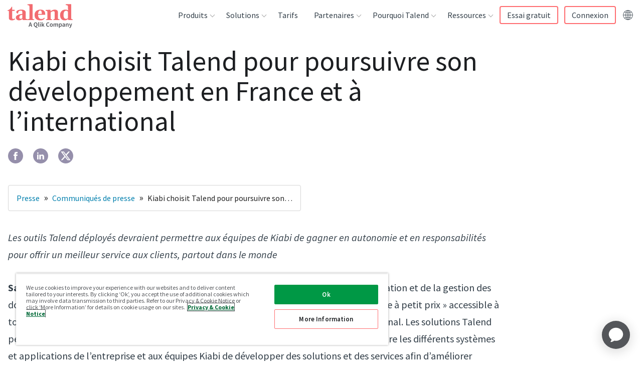

--- FILE ---
content_type: text/html; charset=UTF-8
request_url: https://www.talend.com/fr/about-us/press-releases/kiabi-choisit-talend-pour-poursuivre-son-developpement-en-france-et-a/
body_size: 50658
content:
<!DOCTYPE html><html lang="fr"><head><meta charSet="utf-8"/><meta http-equiv="x-ua-compatible" content="ie=edge"/><meta name="viewport" content="width=device-width, initial-scale=1, shrink-to-fit=no"/><script src="https://cdn.cookielaw.org/scripttemplates/otSDKStub.js" data-domain-script="8781a19f-ca8a-47b9-8d1f-12483beab413" type="text/javascript" async=""></script><script type="text/javascript">function OptanonWrapper() {}</script><meta name="generator" content="Gatsby 4.25.7"/><meta data-react-helmet="true" name="description" content="Talend Data Fabric offers a single suite of cloud apps for data integration and data integrity to help enterprises collect, govern, transform, and share data."/><meta data-react-helmet="true" name="robots" content="index, follow"/><meta data-react-helmet="true" name="googlebot" content="index, follow, max-snippet:-1, max-image-preview:large, max-video-preview:-1"/><meta data-react-helmet="true" name="bingbot" content="index, follow, max-snippet:-1, max-image-preview:large, max-video-preview:-1"/><meta data-react-helmet="true" property="og:locale" content="fr_FR"/><meta data-react-helmet="true" property="og:type" content="website"/><meta data-react-helmet="true" property="og:title" content="Kiabi choisit Talend pour poursuivre son développement en France et à l’international"/><meta data-react-helmet="true" property="og:description" content="Talend Data Fabric offers a single suite of cloud apps for data integration and data integrity to help enterprises collect, govern, transform, and share data."/><meta data-react-helmet="true" property="og:url" content="https://www.talend.com/fr/about-us/press-releases/kiabi-choisit-talend-pour-poursuivre-son-developpement-en-france-et-a/"/><meta data-react-helmet="true" property="og:site_name" content="Talend - A Leader in Data Integration &amp; Data Integrity"/><meta data-react-helmet="true" name="article:modified_time"/><meta data-react-helmet="true" name="twitter:creator" content="@Talend"/><meta data-react-helmet="true" name="twitter:title" content="Kiabi choisit Talend pour poursuivre son développement en France et à l’international"/><meta data-react-helmet="true" name="twitter:description" content="Talend Data Fabric offers a single suite of cloud apps for data integration and data integrity to help enterprises collect, govern, transform, and share data."/><meta data-react-helmet="true" property="og:image" content="https://www.talend.com/images/logo-talend-logomark.png"/><meta data-react-helmet="true" property="og:image:width" content="1200"/><meta data-react-helmet="true" property="og:image:height" content="628"/><meta data-react-helmet="true" name="twitter:card" content="summary"/><meta name="theme-color" content="#ffffff"/><style data-href="/styles.26748080d77dfd21c6b9.css" data-identity="gatsby-global-css">/*! tailwindcss v2.2.19 | MIT License | https://tailwindcss.com */

/*! modern-normalize v1.1.0 | MIT License | https://github.com/sindresorhus/modern-normalize */html{-webkit-text-size-adjust:100%;line-height:1.15;-moz-tab-size:4;-o-tab-size:4;tab-size:4}body{font-family:system-ui,-apple-system,Segoe UI,Roboto,Helvetica,Arial,sans-serif,Apple Color Emoji,Segoe UI Emoji;margin:0}hr{color:inherit;height:0}abbr[title]{-webkit-text-decoration:underline dotted;text-decoration:underline dotted}b,strong{font-weight:bolder}code,kbd,pre,samp{font-family:ui-monospace,SFMono-Regular,Consolas,Liberation Mono,Menlo,monospace;font-size:1em}small{font-size:80%}sub,sup{font-size:75%;line-height:0;position:relative;vertical-align:baseline}sub{bottom:-.25em}sup{top:-.5em}table{border-color:inherit;text-indent:0}button,input,optgroup,select,textarea{font-family:inherit;font-size:100%;line-height:1.15;margin:0}button,select{text-transform:none}[type=button],[type=reset],[type=submit],button{-webkit-appearance:button}::-moz-focus-inner{border-style:none;padding:0}legend{padding:0}progress{vertical-align:baseline}::-webkit-inner-spin-button,::-webkit-outer-spin-button{height:auto}[type=search]{-webkit-appearance:textfield;outline-offset:-2px}::-webkit-search-decoration{-webkit-appearance:none}::-webkit-file-upload-button{-webkit-appearance:button;font:inherit}summary{display:list-item}blockquote,dd,dl,figure,h1,h2,h3,h4,h5,h6,hr,p,pre{margin:0}button{background-color:transparent;background-image:none}fieldset,ol,ul{margin:0;padding:0}ol,ul{list-style:none}html{font-family:Source Sans Pro,helvetica,sans-serif;line-height:1.5}body{font-family:inherit;line-height:inherit}*,:after,:before{border:0 solid}hr{border-top-width:1px}img{border-style:solid}textarea{resize:vertical}input::-moz-placeholder,textarea::-moz-placeholder{color:#9ca3af;opacity:1}input:-ms-input-placeholder,textarea:-ms-input-placeholder{color:#9ca3af;opacity:1}input::placeholder,textarea::placeholder{color:#9ca3af;opacity:1}[role=button],button{cursor:pointer}table{border-collapse:collapse}h1,h2,h3,h4,h5,h6{font-size:inherit;font-weight:inherit}a{color:inherit;text-decoration:inherit}button,input,optgroup,select,textarea{color:inherit;line-height:inherit;padding:0}code,kbd,pre,samp{font-family:ui-monospace,monospace}audio,canvas,embed,iframe,img,object,svg,video{display:block;vertical-align:middle}img,video{height:auto;max-width:100%}[hidden]{display:none}*,:after,:before{--tw-border-opacity:1;border-color:rgba(229,231,235,var(--tw-border-opacity))}.container{width:100%}@media (min-width:376px){.container{max-width:376px}}@media (min-width:768px){.container{max-width:768px}}@media (min-width:1099px){.container{max-width:1099px}}@media (min-width:1100px){.container{max-width:1100px}}@media (min-width:1280px){.container{max-width:1280px}}@media (min-width:1440px){.container{max-width:1440px}}.visible{visibility:visible}.invisible{visibility:hidden}.static{position:static}.fixed{position:fixed}.absolute{position:absolute}.relative{position:relative}.sticky{position:sticky}.z-10{z-index:10}.order-1{order:1}.order-2{order:2}.col-start-3{grid-column-start:3}.row-start-1{grid-row-start:1}.clear-both{clear:both}.mx-auto{margin-left:auto;margin-right:auto}.mt-0{margin-top:0}.mt-2{margin-top:16px}.mt-auto{margin-top:auto}.mt-2\.5{margin-top:20px}.mb-2{margin-bottom:16px}.mb-4{margin-bottom:32px}.mb-5{margin-bottom:40px}.mb-6{margin-bottom:48px}.mb-auto{margin-bottom:auto}.ml-0{margin-left:0}.block{display:block}.inline{display:inline}.flex{display:flex}.table{display:table}.grid{display:grid}.contents{display:contents}.hidden{display:none}.h-full{height:100%}.w-14{width:112px}.w-full{width:100%}.max-w-lg{max-width:32rem}.max-w-2xl{max-width:42rem}.max-w-screen-lg{max-width:1280px}.flex-1{flex:1 1 0%}.flex-grow{flex-grow:1}.transform{--tw-translate-x:0;--tw-translate-y:0;--tw-rotate:0;--tw-skew-x:0;--tw-skew-y:0;--tw-scale-x:1;--tw-scale-y:1;transform:translateX(var(--tw-translate-x)) translateY(var(--tw-translate-y)) rotate(var(--tw-rotate)) skewX(var(--tw-skew-x)) skewY(var(--tw-skew-y)) scaleX(var(--tw-scale-x)) scaleY(var(--tw-scale-y))}@keyframes spin{to{transform:rotate(1turn)}}@keyframes ping{75%,to{opacity:0;transform:scale(2)}}@keyframes pulse{50%{opacity:.5}}@keyframes bounce{0%,to{animation-timing-function:cubic-bezier(.8,0,1,1);transform:translateY(-25%)}50%{animation-timing-function:cubic-bezier(0,0,.2,1);transform:none}}.resize{resize:both}.list-none{list-style-type:none}.auto-rows-auto{grid-auto-rows:auto}.grid-cols-1{grid-template-columns:repeat(1,minmax(0,1fr))}.grid-cols-3{grid-template-columns:repeat(3,minmax(0,1fr))}.flex-col{flex-direction:column}.items-start{align-items:flex-start}.items-end{align-items:flex-end}.items-center{align-items:center}.justify-start{justify-content:flex-start}.justify-center{justify-content:center}.gap-2{gap:16px}.gap-4{gap:32px}.gap-8{gap:64px}.gap-x-3{-moz-column-gap:24px;column-gap:24px}.gap-y-7{row-gap:56px}.self-start{align-self:flex-start}.overflow-auto{overflow:auto}.overflow-hidden,.truncate{overflow:hidden}.truncate{text-overflow:ellipsis;white-space:nowrap}.rounded{border-radius:.25rem}.rounded-md{border-radius:.375rem}.rounded-lg{border-radius:.5rem}.rounded-t-md{border-top-left-radius:.375rem;border-top-right-radius:.375rem}.border{border-width:1px}.border-b{border-bottom-width:1px}.border-l{border-left-width:1px}.border-c_michael_gray{border-color:var(--c-michael-gray)}.border-c_light_grey{border-color:var(--c-lightgrey)}.bg-transparent{background-color:transparent}.bg-gradient-to-t{background-image:linear-gradient(to top,var(--tw-gradient-stops))}.from-c_grad_seo_resources-end{--tw-gradient-from:var(--c-white);--tw-gradient-stops:var(--tw-gradient-from),var(--tw-gradient-to,hsla(0,0%,100%,0))}.to-c_grad_seo_resources-start{--tw-gradient-to:var(--c-purple-gradient-5)}.p-1{padding:8px}.p-2{padding:16px}.p-3{padding:24px}.px-2{padding-left:16px;padding-right:16px}.px-4{padding-left:32px;padding-right:32px}.py-1{padding-bottom:8px;padding-top:8px}.py-2{padding-bottom:16px;padding-top:16px}.py-3{padding-bottom:24px;padding-top:24px}.py-5{padding-bottom:40px;padding-top:40px}.py-8{padding-bottom:64px;padding-top:64px}.py-2\.5{padding-bottom:20px;padding-top:20px}.pt-1{padding-top:8px}.pt-3{padding-top:24px}.pt-8{padding-top:64px}.pr-3{padding-right:24px}.pr-4{padding-right:32px}.pb-2{padding-bottom:16px}.pb-3{padding-bottom:24px}.pb-4{padding-bottom:32px}.pl-3{padding-left:24px}.text-left{text-align:left}.text-center{text-align:center}.text-right{text-align:right}.text-small{font-size:.75rem;line-height:1rem}.text-subhead{font-size:1rem;line-height:1.5rem}.text-base{font-size:1rem;line-height:1.5625rem}.text-lead{font-size:1.25rem;line-height:1.75rem}.text-h3{font-size:1.75rem;line-height:2.25rem}.text-h4{font-size:1.5rem;line-height:2rem}.font-light{font-weight:300}.font-semibold{font-weight:600}.uppercase{text-transform:uppercase}.lowercase{text-transform:lowercase}.capitalize{text-transform:capitalize}.text-white{--tw-text-opacity:1;color:rgba(255,255,255,var(--tw-text-opacity))}.text-c_coral{color:var(--c-coral)}.text-c_light_blue{color:var(--c-light-blue)}.text-c_slate{color:var(--c-slate)}.text-c_michael_gray{color:var(--c-michael-gray)}.text-c_text_grey{color:var(--c-text-grey)}.hover\:text-c_primary:hover{color:var(--c-primary)}.hover\:underline:hover{text-decoration:underline}*,:after,:before{--tw-shadow:0 0 #0000}.shadow-lg{--tw-shadow:0 10px 15px -3px rgba(0,0,0,.1),0 4px 6px -2px rgba(0,0,0,.05);box-shadow:var(--tw-ring-offset-shadow,0 0 #0000),var(--tw-ring-shadow,0 0 #0000),var(--tw-shadow)}*,:after,:before{--tw-ring-inset:var(--tw-empty,/*!*/ /*!*/);--tw-ring-offset-width:0px;--tw-ring-offset-color:#fff;--tw-ring-color:rgba(59,130,246,.5);--tw-ring-offset-shadow:0 0 #0000;--tw-ring-shadow:0 0 #0000}.filter{--tw-blur:var(--tw-empty,/*!*/ /*!*/);--tw-brightness:var(--tw-empty,/*!*/ /*!*/);--tw-contrast:var(--tw-empty,/*!*/ /*!*/);--tw-grayscale:var(--tw-empty,/*!*/ /*!*/);--tw-hue-rotate:var(--tw-empty,/*!*/ /*!*/);--tw-invert:var(--tw-empty,/*!*/ /*!*/);--tw-saturate:var(--tw-empty,/*!*/ /*!*/);--tw-sepia:var(--tw-empty,/*!*/ /*!*/);--tw-drop-shadow:var(--tw-empty,/*!*/ /*!*/);filter:var(--tw-blur) var(--tw-brightness) var(--tw-contrast) var(--tw-grayscale) var(--tw-hue-rotate) var(--tw-invert) var(--tw-saturate) var(--tw-sepia) var(--tw-drop-shadow)}.blur{--tw-blur:blur(8px)}.transition{transition-duration:var(--timing-base);transition-property:background-color,border-color,color,fill,stroke,opacity,box-shadow,transform,filter,-webkit-backdrop-filter;transition-property:background-color,border-color,color,fill,stroke,opacity,box-shadow,transform,filter,backdrop-filter;transition-property:background-color,border-color,color,fill,stroke,opacity,box-shadow,transform,filter,backdrop-filter,-webkit-backdrop-filter;transition-timing-function:cubic-bezier(.4,0,.2,1)}:root{--base-font-size:16px;--base-line-height:25px;--base-font-color:var(--c-text-grey);--base-font-weight:normal;--base-font-family:"Source Sans Pro",helvetica,sans-serif;--h1-font-size:55px;--h1-font-weight:400;--h1-line-height:60px;--h2-font-size:36px;--h2-font-weight:400;--h2-line-height:40px;--h3-font-size:28px;--h3-font-weight:600;--h3-line-height:36px;--h4-font-size:24px;--h4-font-weight:400;--h4-line-height:32px;--h5-font-size:var(--h4-font-size);--h5-font-weight:var(--h4-font-weight);--h5-line-height:var(--h4-line-height);--subhead-font-size:var(--base-font-size);--subhead-font-weight:600;--subhead-line-height:24px}h1,h2,h3,h4,h5,h6{margin:0;padding-left:0;padding-right:0}.h1,h1{font-family:Source Sans Pro,helvetica,sans-serif;font-size:2.25rem;font-weight:400;line-height:2.5rem}@media (min-width:768px){.h1,h1{font-size:3.4375rem;line-height:3.75rem}}.h2,h2{font-family:Source Sans Pro,helvetica,sans-serif;font-size:1.75rem;font-weight:400;line-height:2.25rem}@media (min-width:768px){.h2,h2{font-size:2.25rem;line-height:2.5rem}}.h3,h3{font-family:Source Sans Pro,helvetica,sans-serif;font-size:1.5rem;font-weight:400;line-height:2rem}@media (min-width:768px){.h3,h3{font-size:1.75rem;line-height:2.25rem}}.h4,h4{font-family:Source Sans Pro,helvetica,sans-serif;font-size:1.25rem;font-weight:400;line-height:2rem}@media (min-width:768px){.h4,h4{font-size:1.5rem;line-height:2rem}}.h5,h5{font-family:Source Sans Pro,helvetica,sans-serif;font-size:1rem;font-weight:400;line-height:1.5625rem}@media (min-width:768px){.h5,h5{font-size:1.25rem;line-height:2rem}}.h6,h6{font-weight:400;line-height:1.5625rem}.h6,.subhead,h6{font-family:Source Sans Pro,helvetica,sans-serif;font-size:1rem}.subhead{font-weight:600;line-height:1.5rem}.base{font-size:1rem;font-weight:400;line-height:1.5625rem}.base,.quote{font-family:Source Sans Pro,helvetica,sans-serif}.quote{font-size:1.25rem;font-style:italic;font-weight:100;line-height:2rem}ul li{list-style-type:disc}ol li{list-style-type:decimal}.base{color:var(--c-text-grey)}.quote{color:var(--c-ivory)}.bgColorBlack{--tw-bg-opacity:1;background-color:rgba(0,0,0,var(--tw-bg-opacity))}.bgColorLightGray{background-color:var(--c-lightgrey)}.bgColorSeashell{background-color:var(--c-ivory)}.bgColorSeashellLight{background-color:var(--c-seashell_light)}.bgColorWhite{--tw-bg-opacity:1;background-color:rgba(255,255,255,var(--tw-bg-opacity))}.bgGradientDusk{--tw-gradient-from:var(--c-indigo);--tw-gradient-stops:var(--tw-gradient-from),var(--tw-gradient-to,hsla(0,0%,100%,0));--tw-gradient-to:var(--c-roman);background-image:linear-gradient(to bottom right,var(--tw-gradient-stops))}.bgGradientSeashellToWhite{background-image:linear-gradient(to top,var(--tw-gradient-stops))}.bgGradientSeashellToWhite,.bgGradientWhiteToSeashell{--tw-gradient-from:var(--c-ivory);--tw-gradient-stops:var(--tw-gradient-from),var(--tw-gradient-to,hsla(0,0%,100%,0));--tw-gradient-to:var(--c-white)}.bgGradientWhiteToSeashell{background-image:linear-gradient(to bottom,var(--tw-gradient-stops))}.bgGradientProductGradient{--tw-gradient-from:var(--c-blue-gradient-8);--tw-gradient-stops:var(--tw-gradient-from),var(--tw-gradient-to,hsla(0,0%,100%,0));--tw-gradient-to:var(--c-purple-gradient-1)}.bgGradientCustomerGradient,.bgGradientProductGradient{background-image:linear-gradient(to bottom right,var(--tw-gradient-stops))}.bgGradientCustomerGradient{--tw-gradient-from:var(--c-blue-gradient-9);--tw-gradient-stops:var(--tw-gradient-from),var(--tw-gradient-to,hsla(0,0%,100%,0));--tw-gradient-to:var(--c-blue-gradient-10)}.bgGradientSolutionGradient{--tw-gradient-from:var(--c-purple-gradient-2);--tw-gradient-stops:var(--tw-gradient-from),var(--tw-gradient-to,hsla(0,0%,100%,0));--tw-gradient-to:var(--c-blue-gradient-11);background-image:linear-gradient(to top left,var(--tw-gradient-stops))}.bgGradientResourceGradient{--tw-gradient-from:var(--c-purple-gradient-3);--tw-gradient-stops:var(--tw-gradient-from),var(--tw-gradient-to,hsla(0,0%,100%,0));--tw-gradient-to:var(--c-purple-gradient-4);background-image:linear-gradient(to right,var(--tw-gradient-stops))}.bgGradientPartnerGradient{--tw-gradient-from:var(--c-blue-gradient-12);--tw-gradient-stops:var(--tw-gradient-from),var(--tw-gradient-to,hsla(0,0%,100%,0));--tw-gradient-to:var(--c-blue);background-image:linear-gradient(to bottom right,var(--tw-gradient-stops))}.bgGradientBrandCleanGradient{--tw-gradient-from:var(--c-grey-gradient-3);--tw-gradient-stops:var(--tw-gradient-from),var(--tw-gradient-to,hsla(0,0%,100%,0));--tw-gradient-to:var(--c-grey-gradient-7)}.bgGradientBrandCleanGradient,.bgGradientBrandCleanGradientReverse{background-image:linear-gradient(to top left,var(--tw-gradient-stops))}.bgGradientBrandCleanGradientReverse{--tw-gradient-from:var(--c-grey-gradient-7);--tw-gradient-stops:var(--tw-gradient-from),var(--tw-gradient-to,hsla(0,0%,100%,0));--tw-gradient-to:var(--c-grey-gradient-3)}.bgGradientWebinarGradient{--tw-gradient-from:var(--c-white);--tw-gradient-stops:var(--tw-gradient-from),var(--tw-gradient-to,hsla(0,0%,100%,0));--tw-gradient-to:var(--c-grey-gradient-5)}.bgGradientEventGradientLight,.bgGradientWebinarGradient{background-image:linear-gradient(to bottom right,var(--tw-gradient-stops))}.bgGradientEventGradientLight{--tw-gradient-from:var(--c-white);--tw-gradient-stops:var(--tw-gradient-from),var(--tw-gradient-to,hsla(0,0%,100%,0));--tw-gradient-to:var(--c-grey-gradient-6)}.bgGradientTalendLiveGradient{--tw-gradient-from:var(--c-grey-gradient-8);--tw-gradient-stops:var(--tw-gradient-from),var(--tw-gradient-to,hsla(0,0%,100%,0));--tw-gradient-to:var(--c-blue-gradient-15);background-image:linear-gradient(to bottom right,var(--tw-gradient-stops))}.bgGradientBlogGradient{background-image:linear-gradient(-47deg,var(--c-light-blue) 0,var(--c-blue-gradient-26) 100%)}.bgGradientDataHealthSurveyGradient{background-image:linear-gradient(135deg,rgba(19,116,186,.12),rgba(20,117,186,.44))}.spacingBottomXS,.spacingBottomXs{padding-bottom:8px}.spacingBottomS{padding-bottom:24px}.spacingBottomM{padding-bottom:56px}.spacingBottomL{padding-bottom:112px}.spacingBottomXL,.spacingBottomXl{padding-bottom:256px}.negativeSpacingBottomXS,.negativeSpacingBottomXs{margin-bottom:-8px}.negativeSpacingBottomS{margin-bottom:-24px}.negativeSpacingBottomM{margin-bottom:-56px}.negativeSpacingBottomL{margin-bottom:-112px}.negativeSpacingBottomXL,.negativeSpacingBottomXl{margin-bottom:-256px}.spacingTopXS,.spacingTopXs{padding-top:8px}.spacingTopS{padding-top:24px}.spacingTopM{padding-top:56px}.spacingTopL{padding-top:112px}.spacingTopXL,.spacingTopXl{padding-top:256px}.negativeSpacingTopXS,.negativeSpacingTopXs{margin-top:-8px}.negativeSpacingTopS{margin-top:-24px}.negativeSpacingTopM{margin-top:-56px}.negativeSpacingTopL{margin-top:-112px}.negativeSpacingTopXL,.negativeSpacingTopXl{margin-top:-256px}.textAlignLeft{text-align:left}.textAlignCenter{text-align:center}.textAlignRight{text-align:right}.textShadeLight{--tw-text-opacity:1;color:rgba(255,255,255,var(--tw-text-opacity))}.textShadeDark{color:var(--c-coal)}hr.borderBottom,hr.borderTop{background-color:var(--c-slate);border:0;box-shadow:none;display:block;height:1px;left:0;margin:auto;max-width:1280px;position:absolute;right:0;width:100%;z-index:3}hr.borderTop{top:0}hr.borderBottom{bottom:0}*,:after,:before{box-sizing:border-box}body{color:var(--c-coal);font-family:Source Sans Pro,helvetica,sans-serif;font-size:1rem;font-weight:400;line-height:1.5625rem}.js-hidden{display:none!important}.container{margin-left:auto;margin-right:auto;max-width:1280px;position:relative}.wrapper{margin:0 auto}@media (min-width:376px){.wrapper .container{grid-column:span 12/span 12}}@media (min-width:768px){.wrapper .container{grid-column:span 8/span 8}}@media (min-width:1100px){.wrapper .container{grid-column:span 6/span 6}}main a{color:var(--c-link)}main a:hover{color:var(--c-hover)}main a{text-decoration:none;transition:color ease var(--timing-fast)}main ol,main p,main ul{font-size:1.25rem;line-height:1.75rem;margin-bottom:16px;margin-top:16px}main li{margin-left:40px;padding-bottom:0}main ul>li{list-style-type:disc;white-space:pre-wrap}main ul>li::marker{color:var(--c-coral)}main ol>li{list-style-type:decimal;white-space:pre-wrap}main table,main table ol,main table p,main table ul{font-size:1rem;line-height:1.5625rem;margin-bottom:16px;margin-top:16px}.checkmarkList{display:block;line-height:1.3125rem;margin-left:0;padding:0 0 14px 28px;position:relative}.checkmarkList:before{background-image:url([data-uri]);background-repeat:no-repeat;background-size:contain;content:"";display:block;height:10px;left:0;position:absolute;top:6px;width:15px}.checkmarkList::marker{color:transparent}.checkmarkList{margin-left:4px}.bgImage{height:100%;left:0;position:absolute;top:0;width:100%}.horzScrolling{min-width:100%;overflow-x:auto;text-align:left}.horzScrolling td{white-space:nowrap}.zebraTable thead tr{background:#f9f9f9}.zebraTableAlt thead tr{background:none}.zebraTable tr:nth-child(2n),.zebraTableAlt tr:nth-child(odd){background:#f9f9f9}.fullWidthTable{width:100%}.insetBorderTable{border-collapse:collapse;margin-bottom:40px}.insetBorderTable td,.insetBorderTable th{border:1px solid #ccc}.insetBorderTable tr:first-child td,.insetBorderTable tr:first-child th{border-top:0}.insetBorderTable tr td:first-child,.insetBorderTable tr th:first-child{border-left:0}.insetBorderTable tr:last-child td,.insetBorderTable tr:last-child th{border-bottom:0}.insetBorderTable tr td:last-child,.insetBorderTable tr th:last-child{border-right:0}.insetBorderTable thead{border-bottom:1px solid #ccc;font-weight:700}.commonTable thead tr,.commonTable tr:nth-child(2n){background:#f9f9f9}.commonTable{width:100%}.commonTable td,.commonTable th{padding:8px 12px;vertical-align:top}.commonTable{border-collapse:collapse;margin-bottom:40px}.commonTable td,.commonTable th{border:1px solid #ccc}.commonTable tr:first-child td,.commonTable tr:first-child th{border-top:0}.commonTable tr td:first-child,.commonTable tr th:first-child{border-left:0}.commonTable tr:last-child td,.commonTable tr:last-child th{border-bottom:0}.commonTable tr td:last-child,.commonTable tr th:last-child{border-right:0}.commonTable thead{border-bottom:1px solid #ccc;font-weight:700}.commonTableAlt thead tr{background:none}.commonTableAlt tr:nth-child(odd){background:#f9f9f9}.commonTableAlt{width:100%}.cellSpacingM td,.cellSpacingM th,.commonTableAlt td,.commonTableAlt th{padding:8px 12px}.cellAlignTop td,.cellAlignTop th,.commonTableAlt td,.commonTableAlt th{vertical-align:top}.commonTableAlt{border-collapse:collapse;margin-bottom:40px}.commonTableAlt td,.commonTableAlt th{border:1px solid #ccc}.commonTableAlt tr:first-child td,.commonTableAlt tr:first-child th{border-top:0}.commonTableAlt tr td:first-child,.commonTableAlt tr th:first-child{border-left:0}.commonTableAlt tr:last-child td,.commonTableAlt tr:last-child th{border-bottom:0}.commonTableAlt tr td:last-child,.commonTableAlt tr th:last-child{border-right:0}.commonTableAlt thead{border-bottom:1px solid #ccc;font-weight:700}[class^=blogSingleEntryPage-module--blogContent] blockquote.callout{margin-bottom:72px;margin-top:96px;padding-left:56px;padding-right:56px;position:relative;text-align:center}[class^=blogSingleEntryPage-module--blogContent] blockquote.callout .quote{color:var(--c-blue);font-size:1.75rem;font-style:italic;line-height:2.25rem;position:relative;quotes:"“" "”"}[class^=blogSingleEntryPage-module--blogContent] blockquote.callout .quote:before{color:var(--c-primary);font-family:Source Sans Pro,helvetica,sans-serif;font-style:italic;left:-56px;position:absolute;top:-16px}@media screen and (max-width:1099px){[class^=blogSingleEntryPage-module--blogContent] blockquote.callout .quote:before{left:-64px}}[class^=blogSingleEntryPage-module--blogContent] blockquote.callout .quote:before{content:open-quote;font-size:9.375rem}[class^=blogSingleEntryPage-module--blogContent] blockquote.callout .quote:after{bottom:-72px;color:var(--c-primary);font-family:Source Sans Pro,helvetica,sans-serif;font-style:italic;position:absolute;right:-32px}@media screen and (max-width:1099px){[class^=blogSingleEntryPage-module--blogContent] blockquote.callout .quote:after{right:-48px}}[class^=blogSingleEntryPage-module--blogContent] blockquote.callout .quote:after{content:close-quote;font-size:9.375rem}[class^=blogSingleEntryPage-module--blogContent] blockquote.callout cite{color:var(--c-grey-gradient-14);display:inline-block;font-size:1.25rem;font-style:normal;line-height:1.75rem;margin-top:48px}.pageWithSideBar [class^=microVideo-module--videoContainer]{max-width:calc(100% - 440px)}@media screen and (max-width:767px){.pageWithSideBar [class^=microVideo-module--videoContainer]{max-width:100%}}.connect-headshot-wrapper{display:flex;flex-direction:column;gap:7.5%;padding-bottom:24px}@media screen and (min-width:767px){.connect-headshot-wrapper{flex-direction:row}}.connect-headshot-item{align-items:center;display:flex;flex-direction:column}.connect-headshot-image{max-height:184px;max-width:184px;padding-bottom:16px}.connect-headshot-company,.connect-headshot-name,.connect-headshot-title{margin:0 0 8px;text-align:center}.connect-headshot-name{font-weight:700}.connect-headshot-company{color:var(--c-michael-gray)}#onetrust-pc-btn-handler{border:1px solid var(--c-primary)!important;color:var(--c-coal)!important;text-decoration:none!important}#onetrust-pc-btn-handler:hover{background:var(--c-primary)!important;color:#fff!important;opacity:1!important}#onetrust-policy-text{font-size:.75rem!important;line-height:.8125rem!important}#ot-sdk-btn{all:unset!important;cursor:pointer!important}#ot-sdk-btn:hover{opacity:.7!important}#ot-sdk-btn-floating .ot-floating-button__front.custom-persistent-icon{background-image:url([data-uri])}#ot-sdk-btn-floating .ot-floating-button__close{align-items:center;display:flex;height:100%;justify-content:center;width:100%}@media (min-width:768px){.md\:float-right{float:right}.md\:mb-0{margin-bottom:0}.md\:ml-2{margin-left:16px}.md\:block{display:block}.md\:grid{display:grid}.md\:w-52{width:416px}.md\:w-1\/4{width:25%}.md\:grid-cols-2{grid-template-columns:repeat(2,minmax(0,1fr))}.md\:grid-cols-3{grid-template-columns:repeat(3,minmax(0,1fr))}.md\:flex-row{flex-direction:row}.md\:gap-3{gap:24px}.md\:border{border-width:1px}.md\:border-c_light_grey{border-color:var(--c-lightgrey)}.md\:px-4{padding-left:32px;padding-right:32px}.md\:px-8{padding-left:64px;padding-right:64px}.md\:py-5{padding-top:40px}.md\:pb-5,.md\:py-5{padding-bottom:40px}.md\:text-h1{font-size:3.4375rem;line-height:3.75rem}.md\:shadow-lg{--tw-shadow:0 10px 15px -3px rgba(0,0,0,.1),0 4px 6px -2px rgba(0,0,0,.05);box-shadow:var(--tw-ring-offset-shadow,0 0 #0000),var(--tw-ring-shadow,0 0 #0000),var(--tw-shadow)}}@media (min-width:1099px){.device\:order-1{order:1}.device\:order-2{order:2}}@media (min-width:1100px){.desktop\:col-span-2{grid-column:span 2/span 2}.desktop\:col-start-3{grid-column-start:3}.desktop\:grid-cols-4{grid-template-columns:repeat(4,minmax(0,1fr))}.desktop\:justify-end{justify-content:flex-end}.desktop\:px-16{padding-left:128px;padding-right:128px}}@media (min-width:1280px){.lg\:col-span-5{grid-column:span 5/span 5}.lg\:col-span-6{grid-column:span 6/span 6}.lg\:col-start-8{grid-column-start:8}.lg\:grid-cols-3{grid-template-columns:repeat(3,minmax(0,1fr))}.lg\:grid-cols-12{grid-template-columns:repeat(12,minmax(0,1fr))}.lg\:gap-0{gap:0}.lg\:py-10{padding-top:80px}.lg\:pb-10,.lg\:py-10{padding-bottom:80px}}.builtin_news-module--builtInNews--3ed55{margin:1rem}.builtin_news-module--builtInNews--3ed55 h2{margin-bottom:1rem}.builtin_news-module--builtInNews--3ed55 .builtin_news-module--blogList--99cc0{list-style:none;margin:0}.builtin_news-module--builtInNews--3ed55 .builtin_news-module--blogList--99cc0 li{border-bottom:1px dashed;list-style-type:none;margin:0;padding:10px 0}.oss-module--ossPage--6032f{margin:1rem}.oss-module--ossPage--6032f div{font-family:Calibri,Candara,Segoe,Segoe UI,Optima,Arial,sans-serif;padding:10px 0}.oss-module--ossPage--6032f ul{list-style:disc;margin:0;padding:0 0 0 30px}.oss-module--ossPage--6032f li{list-style:disc;margin:0;padding:3px 0}.oss-module--ossPage--6032f #oss-module--oss_cta--7ab62{background:#2b9de0;border:2px solid #53a4d4;border-radius:2px;color:#fff;display:inline-block;font-size:.8125rem;font-weight:700;line-height:1.6;margin:0;outline:none;overflow:hidden;padding:8px 20px 7px;position:relative;text-align:center;text-decoration:none;text-transform:uppercase;transform:perspective(1px) translateZ(0);transition:all .3s linear}.oss-module--ossPage--6032f #oss-module--oss_cta--7ab62:after{background:#1f6094;content:"";height:100%;left:0;position:absolute;top:-100%;transition:all .2s linear;width:100%;z-index:-1}.oss-module--ossPage--6032f #oss-module--oss_cta--7ab62:hover:after{top:0}.oss-module--ossPage--6032f h2{color:#676767;font-size:1rem;font-weight:700}:root{--device-switch:1100;--nav-height:60px;--logo-width:142px;--radius:4px;--c-nav-hover-darken:rgba(28,30,33,.05);--transSelector:"body.transparent-header";--navBoxShadow:0 15px 23px 8px rgba(0,0,0,.1);--headerIndex:100;--c-border:#e7e7e7;--nav-trigger-color:var(--c-primary)}.header-module--mainNav--e5b72 li,.header-module--mainNav--e5b72 ul{list-style:none;margin:0;padding:0}.header-module--headerLogo--4c5ad{align-items:center;display:flex;height:var(--nav-height);position:relative;width:var(--logo-width);z-index:15}.header-module--headerLogo--4c5ad a{display:block;padding-top:6px}.header-module--headerLogo--4c5ad svg{max-width:var(--logo-width);width:100%}.header-module--headerLogo--4c5ad svg path{fill:var(--c-primary)}.header-module--navTrigger--10494{cursor:pointer;display:flex;flex-flow:column;height:44px;justify-content:space-between;margin-top:8px;padding:10px 5px;position:relative;width:44px;z-index:15}@media screen and (min-width:1100px){.header-module--navTrigger--10494{display:none;position:absolute;right:-9999px;visibility:hidden}}.header-module--navTrigger--10494:active,.header-module--navTrigger--10494:focus{border:none;outline:none}.header-module--navTrigger--10494:after,.header-module--navTrigger--10494:before{content:""}.header-module--navTrigger--10494 span,.header-module--navTrigger--10494:after,.header-module--navTrigger--10494:before{background:var(--nav-trigger-color);border-radius:var(--radius);display:block;height:4px;transform-origin:right;transition:transform var(--timing-fast) ease,opacity var(--timing-fast) ease}.header-module--navTrigger--10494 span{text-indent:-9999px}.header-module--skipLink--306ee{background:#fff;position:absolute;top:-3em}.header-module--skipLink--306ee:focus{top:0}.header-module--mainNav--e5b72{background:#fff;border-radius:4px;box-shadow:var(--navBoxShadow);margin:20px 0 0;max-height:calc(100vh - 120px);opacity:0;overflow-y:scroll;padding:12px 24px;pointer-events:none;text-align:left;transition:opacity var(--timing-fast) ease;width:100%;z-index:10}@media screen and (min-width:1100px){.header-module--mainNav--e5b72{background:transparent;border-radius:0;box-shadow:none;height:var(--nav-height);margin:0 0 0 auto;max-height:var(--nav-height);opacity:1;overflow:visible;padding:0;pointer-events:all;position:static;transition:none;width:auto}}.header-module--mainNavList--37cd5{display:flex;flex-direction:column;font-size:1.5rem;position:relative;z-index:20}@media screen and (min-width:1100px){.header-module--mainNavList--37cd5{flex-direction:row;font-size:0;height:60px}}@media screen and (max-width:1099px){.header-module--menuIcon--e4f74{display:none}}@media screen and (min-width:1100px){.header-module--menuIcon--e4f74{height:auto;margin-right:10px;max-height:22px;max-width:22px;width:auto}}.header-module--menuItem--4d2a2 a{color:var(--c-slate);display:block;transition:color ease var(--timing-med),background-color ease var(--timing-med);width:100%}@media screen and (min-width:1100px){.header-module--menuItem--4d2a2 a{align-items:center;border-radius:var(--radius);display:flex;line-height:2rem;padding:4px 24px 4px 8px;transition:color ease var(--timing-med),background-color ease var(--timing-med)}}.header-module--menuItem--4d2a2>a,.header-module--menuItem--4d2a2>span{align-items:center;flex-flow:row nowrap;padding:5px}@media screen and (min-width:1100px){.header-module--menuItem--4d2a2>a,.header-module--menuItem--4d2a2>span{display:flex;font-size:1rem;line-height:var(--nav-height);padding:0 16px}}.header-module--menuItem--4d2a2.header-module--indented--b6355,.header-module--menuItem--4d2a2.header-module--indentedLast--a5501{padding-left:16px}@media screen and (min-width:1100px){.header-module--menuItem--4d2a2.header-module--indented--b6355,.header-module--menuItem--4d2a2.header-module--indentedLast--a5501{padding-left:24px;padding-right:24px}}.header-module--menuItem--4d2a2.header-module--indented--b6355 a,.header-module--menuItem--4d2a2.header-module--indentedLast--a5501 a{line-height:2rem;padding:4px 16px;white-space:nowrap}.header-module--menuItem--4d2a2.header-module--indented--b6355 .header-module--menuIcon--e4f74,.header-module--menuItem--4d2a2.header-module--indentedLast--a5501 .header-module--menuIcon--e4f74{height:32px;max-height:32px;max-width:32px;width:32px}.header-module--menuItem--4d2a2.header-module--indentedLast--a5501{padding-bottom:16px}@media screen and (max-width:1099px){.header-module--menuItem--4d2a2.header-module--large--81e05>a,.header-module--menuItem--4d2a2.header-module--largeCloser--4dfe4>a{padding-left:8px}}@media screen and (min-width:1100px){.header-module--menuItem--4d2a2.header-module--large--81e05,.header-module--menuItem--4d2a2.header-module--largeCloser--4dfe4{border-bottom:1px solid var(--c-border);border-bottom-left-radius:var(--radius);border-bottom-right-radius:var(--radius);margin-bottom:5px;min-width:-moz-max-content;min-width:max-content;padding:8px;white-space:nowrap}.header-module--menuItem--4d2a2.header-module--large--81e05>a,.header-module--menuItem--4d2a2.header-module--largeCloser--4dfe4>a{display:block;padding:16px 32px 16px 20px}.header-module--menuItem--4d2a2.header-module--large--81e05 .header-module--description--a4e7b,.header-module--menuItem--4d2a2.header-module--large--81e05 .header-module--menuItemTitle--fa862,.header-module--menuItem--4d2a2.header-module--largeCloser--4dfe4 .header-module--description--a4e7b,.header-module--menuItem--4d2a2.header-module--largeCloser--4dfe4 .header-module--menuItemTitle--fa862{line-height:1.375rem}.header-module--menuItem--4d2a2.header-module--large--81e05 .header-module--menuIcon--e4f74,.header-module--menuItem--4d2a2.header-module--largeCloser--4dfe4 .header-module--menuIcon--e4f74{float:left;margin-right:10px;max-height:32px;max-width:32px}.header-module--menuItem--4d2a2.header-module--largeCloser--4dfe4{margin-bottom:-16px}}.header-module--menuItem--4d2a2.header-module--closer--795bd,.header-module--menuItem--4d2a2.header-module--largeCloser--4dfe4{border-bottom:none}@media screen and (min-width:1100px){.header-module--menuItem--4d2a2.header-module--closer--795bd,.header-module--menuItem--4d2a2.header-module--largeCloser--4dfe4{background-color:var(--c-altlight-2)}}.header-module--menuItem--4d2a2.header-module--heading--6f1ca a{padding-left:8px}@media screen and (min-width:1100px){.header-module--menuItem--4d2a2.header-module--heading--6f1ca{border-bottom:1px solid var(--c-border-grey);margin-bottom:5px;min-width:300px;padding:20px 24px 8px}.header-module--menuItem--4d2a2.header-module--heading--6f1ca a{padding-left:16px}.header-module--menuItem--4d2a2.header-module--heading--6f1ca~.header-module--menuItem--4d2a2{padding:2px 24px}.header-module--menuItem--4d2a2.header-module--heading--6f1ca~.header-module--menuItem--4d2a2 a{padding:4px 8px 4px 16px}}.header-module--menuItem--4d2a2.header-module--closer--795bd{background-color:var(--c-altlight-2);padding:0;position:relative;z-index:2}@media screen and (min-width:1100px){.header-module--menuItem--4d2a2.header-module--closer--795bd{border-radius:var(--radius);border-top-left-radius:0;border-top-right-radius:0;margin:16px 0 -24px;width:calc(100% + 48px)}}.header-module--menuItem--4d2a2.header-module--closer--795bd>a{border-radius:var(--radius);border-top-left-radius:0;border-top-right-radius:0;justify-content:center;line-height:1.375rem;padding:16px 24px;text-align:center}@media screen and (max-width:1099px){.header-module--menuItem--4d2a2.header-module--closer--795bd{margin-top:16px}}.header-module--menuItem--4d2a2.header-module--button--4cc78{display:block;margin:0;padding:0}.header-module--menuItem--4d2a2.header-module--button--4cc78:hover{background:transparent}.header-module--menuItem--4d2a2.header-module--button--4cc78:hover>a{color:inherit}@media screen and (max-width:1099px){.header-module--menuItem--4d2a2.header-module--button--4cc78{position:relative;text-align:left}}@media screen and (min-width:1100px){.header-module--menuItem--4d2a2.header-module--button--4cc78{border-radius:var(--radius);margin:12px 6px 0}}.header-module--menuItem--4d2a2.header-module--button--4cc78 a{background:none}@media screen and (min-width:1100px){.header-module--menuItem--4d2a2.header-module--button--4cc78 a{border-radius:var(--radius);box-shadow:inset 0 0 0 2px var(--c-primary);line-height:2.25rem;padding:0 15px}.header-module--menuItem--4d2a2.header-module--button--4cc78 a:hover{background:var(--c-primary);color:var(--c-seashell)}$(var(--transSelector)) .header-module--menuItem--4d2a2.header-module--button--4cc78 a:hover{color:#fff}.header-module--menuItem--4d2a2.header-module--button--4cc78 a .header-module--menuItemTitle--fa862{line-height:2.25rem}}.header-module--description--a4e7b,.header-module--menuItemTitle--fa862{display:block}@media screen and (min-width:1100px){.header-module--description--a4e7b,.header-module--menuItemTitle--fa862{line-height:2rem}}.header-module--description--a4e7b{color:var(--c-mid-grey);display:block;font-size:1rem;font-weight:400;transition:color .24s ease,background-color .24s ease}@media screen and (min-width:1100px){.header-module--description--a4e7b{padding-left:42px}}.header-module--itemMenuLevel1--c34ce{font-size:1.5rem;line-height:1.875rem;overflow:hidden;transition:height .32s ease,margin .32s ease;will-change:height}@media screen and (min-width:1100px){.header-module--itemMenuLevel1--c34ce{display:flex;font-size:1rem;justify-content:center;order:10;overflow:visible;position:relative;transition:background .16s ease}}.header-module--itemMenuLevel1--c34ce:hover>ul{background:#fff;pointer-events:all;z-index:20}@media screen and (min-width:1100px){.header-module--itemMenuLevel1--c34ce:hover>ul{opacity:1;overflow:visible;transform:translateY(10px);z-index:20}@media (-ms-high-contrast:none){.header-module--itemMenuLevel1--c34ce:hover>ul{transform:translateY(10px) translateX(-50%)}}}@media screen and (min-width:1100px){.header-module--itemMenuLevel1--c34ce:hover>a{color:var(--c-primary)}}@media screen and (max-width:1099px){.header-module--itemMenuLevel1--c34ce.header-module--hasChildren--838ab{height:38px}.header-module--itemMenuLevel1--c34ce.header-module--hasChildren--838ab.header-module--isOpen--7591b>a{color:var(--c-primary)}.header-module--itemMenuLevel1--c34ce.header-module--hasChildren--838ab.header-module--isOpen--7591b>a:after{transform:rotate(0deg)}}@media screen and (min-width:1100px){.header-module--itemMenuLevel1--c34ce.header-module--hasChildren--838ab:after{background:transparent;content:" ";height:20px;pointer-events:none;position:absolute;top:100%;width:200%}.header-module--itemMenuLevel1--c34ce.header-module--hasChildren--838ab:hover:after{pointer-events:all}}@media screen and (max-width:1099px){.header-module--itemMenuLevel1--c34ce.header-module--hasChildren--838ab>a{display:flex;justify-content:space-between}}.header-module--itemMenuLevel1--c34ce.header-module--hasChildren--838ab>a:after{background-image:url("data:image/svg+xml;charset=utf-8,%3Csvg xmlns='http://www.w3.org/2000/svg' width='11' height='7' viewBox='0 0 11 7'%3E%3Cpath fill='%23979797' d='M9.525 6.766a.65.65 0 0 0 1.016-.805l-.066-.083L5.304.35.508 5.897a.65.65 0 0 0 .908.924l.076-.074L5.34 2.295l4.184 4.47Z'/%3E%3C/svg%3E");background-repeat:no-repeat;background-size:contain;content:"";display:inline-block;height:12px;transform:rotate(180deg);transition:transform ease var(--timing-med);width:18px}@media screen and (min-width:1100px){.header-module--itemMenuLevel1--c34ce.header-module--hasChildren--838ab>a:after{background-image:none;border:solid #979797;border-width:0 1px 1px 0;display:inline-block;height:auto;margin:0 -8px 0 6px;padding:3px;position:relative;right:auto;top:-1px;transform:rotate(45deg);width:auto}.header-module--itemMenuLevel1--c34ce.header-module--hasChildren--838ab:before{background:linear-gradient(to bottom right,#fff 55%,transparent 0);content:"";height:24px;opacity:0;position:absolute;top:40px;transform:rotate(45deg);transition:opacity .16s ease,top .16s ease;width:24px;z-index:30}.header-module--itemMenuLevel1--c34ce.header-module--hasChildren--838ab:hover:before{box-shadow:-2px -2px 3px -2px rgba(0,0,0,.1);opacity:1;top:60px}.header-module--itemMenuLevel1--c34ce.header-module--hasSideBySideChildren--becda{width:-moz-max-content;width:max-content}.header-module--itemMenuLevel1--c34ce.header-module--hasSideBySideChildren--becda>.header-module--subMenu--e865a{display:flex;flex-flow:row wrap;min-width:480px;padding:32px 0 24px;width:-moz-max-content;width:max-content}.header-module--itemMenuLevel1--c34ce.header-module--hasSideBySideChildren--becda>.header-module--subMenu--e865a .header-module--hasChildren--838ab:not(:first-child):before{background:var(--c-border-grey);content:"";height:calc(100% - 42px);left:0;position:absolute;top:24px;width:1px}.header-module--itemMenuLevel1--c34ce.header-module--hasSideBySideChildren--becda>.header-module--subMenu--e865a a{align-items:flex-start;line-height:1.375rem;padding:9px 24px 9px 8px}.header-module--itemMenuLevel1--c34ce.header-module--hasSideBySideChildren--becda>.header-module--subMenu--e865a>li{flex:1 1 0;min-width:120px}.header-module--itemMenuLevel1--c34ce.header-module--hasSideBySideChildren--becda>.header-module--subMenu--e865a li.header-module--closer--795bd{flex-basis:100%;width:calc(100% + 48px)}.header-module--itemMenuLevel1--c34ce.header-module--hasSideBySideChildren--becda>.header-module--subMenu--e865a li.header-module--closer--795bd a{padding:16px 24px}.header-module--itemMenuLevel1--c34ce.header-module--hasSideBySideChildren--becda>.header-module--subMenu--e865a li.header-module--closer--795bd a span{line-height:1.375rem}}.header-module--itemMenuLevel1--c34ce>.header-module--subMenu--e865a{background:var(--c-white);display:flex;flex-flow:column nowrap;flex-wrap:wrap;font-size:1rem}@media screen and (min-width:1100px){.header-module--itemMenuLevel1--c34ce>.header-module--subMenu--e865a{padding-bottom:16px}}li.header-module--sideBySide--31a1f{position:relative}@media screen and (min-width:1100px){li.header-module--sideBySide--31a1f{padding-left:24px;padding-right:24px}}li.header-module--sideBySide--31a1f a{align-items:flex-start}@media screen and (min-width:1100px){li.header-module--sideBySide--31a1f a{line-height:1.375rem;padding:9px 24px 9px 8px}}li.header-module--sideBySide--31a1f .header-module--menuItemTitle--fa862{line-height:1.375rem}.header-module--groupTitle--7a3e1{color:#b0b0b0;display:block;font-size:.9375rem;padding:16px 0 8px 8px}@media screen and (min-width:1100px){.header-module--groupTitle--7a3e1{padding:0 0 16px 8px}}.header-module--menuLevel2--5cacf{line-height:1.25rem;padding-bottom:16px}@media screen and (min-width:1100px){.header-module--menuLevel2--5cacf{background:var(--c-white);border-radius:4px;box-shadow:0 15px 23px 8px rgba(0,0,0,.1);display:flex;flex-wrap:wrap;font-size:1rem;height:auto;margin:0;min-width:240px;opacity:0;overflow:visible;padding:0 0 20px;pointer-events:none;position:absolute;top:100%;transform:translateY(-10px);transition:color .16s ease,background .16s ease,transform .16s ease,opacity .16s ease,z-index 0ms ease .32s;z-index:-1}}.header-module--menuLevel2--5cacf a:hover{background-color:var(--c-nav-hover-darken)}@media screen and (min-width:1100px){.header-module--navGlobeLevel1--32f38 .header-module--menuLevel2--5cacf span.header-module--subMenuArrow--34266{left:unset;right:6px}}li.header-module--itemMenuLevel2--247b2,li.header-module--itemMenuLevel3--7900f,li.header-module--itemMenuLevel4--34780{width:100%}@media screen and (min-width:1100px){li.header-module--itemMenuLevel2--247b2,li.header-module--itemMenuLevel3--7900f,li.header-module--itemMenuLevel4--34780{padding:3px 0}}li.header-module--itemMenuLevel2--247b2>a,li.header-module--itemMenuLevel3--7900f>a,li.header-module--itemMenuLevel4--34780>a{padding:8px 10px 8px 24px}@media screen and (min-width:1100px){li.header-module--itemMenuLevel2--247b2>a,li.header-module--itemMenuLevel3--7900f>a,li.header-module--itemMenuLevel4--34780>a{align-items:center;border-radius:4px;display:flex;padding:4px 8px 4px 16px}}.header-module--itemMenuLevel4--34780{padding:3px 0;width:100%}.header-module--itemMenuLevel4--34780>a{padding:8px 10px 8px 24px}.header-module--innerWrapper--99057{align-content:flex-start;display:flex;flex-wrap:wrap;height:inherit;justify-content:space-between;width:100%}.header-module--mainHeader--f6077{animation:var(--timing-med) header-module--reduceOverflow--ae5bb;background-color:transparent;border:0;height:var(--nav-height);padding:0 15px;position:relative;transition:background-color var(--timing-med) ease,height 0ms ease var(--timing-slow),box-shadow var(--timing-med) ease;z-index:var(--headerIndex)}@media screen and (min-width:1100px){.header-module--mainHeader--f6077{border:0;display:flex;overflow:visible;width:100%}}.header-module--mainHeader--f6077 a{text-decoration:none}.header-module--mainHeader--f6077:before{content:"";height:var(--nav-height);left:0;position:absolute;transition:background ease var(--timing-fast);width:100%}.header-module--mainHeader--f6077.header-module--isSticky--1ec0e{box-shadow:0 1px 2px rgba(var(--c-black-rgb),.1),0 2px 4px rgba(var(--c-space-rgb),.05)}.header-module--mainHeader--f6077.header-module--isSticky--1ec0e:before{background-color:#fff}@media screen and (max-width:1099px){.header-module--mainHeader--f6077.header-module--isOpen--7591b{overflow:visible;padding-bottom:var(--nav-height);pointer-events:none;position:relative;transition-delay:0ms}.header-module--mainHeader--f6077.header-module--isOpen--7591b>*{pointer-events:all}@media screen and (max-width:1099px){.header-module--mainHeader--f6077.header-module--isOpen--7591b .header-module--mainNav--e5b72{display:block;opacity:1;padding-bottom:24px;pointer-events:all;transition:opacity var(--timing-fast) ease;visibility:visible}}.header-module--mainHeader--f6077.header-module--isOpen--7591b .header-module--navTrigger--10494:before{transform:translateY(-2px) translateX(-4px) rotate(-45deg)}.header-module--mainHeader--f6077.header-module--isOpen--7591b .header-module--navTrigger--10494 span{opacity:0;transform:translateX(20px)}.header-module--mainHeader--f6077.header-module--isOpen--7591b .header-module--navTrigger--10494:after{transform:translateY(2px) translateX(-4px) rotate(45deg)}}body.darkOpaque .siteHeader:before{background-color:#fff}body.darkTransparent .pageInterior,body.lightTransparent .pageInterior{margin-top:calc(var(--nav-height)*-1)}@media screen and (min-width:1100px){body.lightTransparent header.notSticky .navLinkLevel1>a{color:var(--c-white)}body.lightTransparent header.notSticky .navLinkLevel1:hover>a{color:var(--c-primary)}body.lightTransparent header.notSticky .navButtonLevel1 a{color:var(--c-white)}body.lightTransparent header.notSticky .navGlobeLevel1>a{background-color:var(--c-white)}body.lightTransparent header.notSticky .navGlobeLevel1:hover>a{background-color:var(--c-primary)}}@keyframes header-module--reduceOverflow--ae5bb{0%{overflow:visible}to{overflow:hidden}}.header-module--headerLogo--4c5ad a{padding-top:3px}@media screen and (max-width:1099px){.header-module--menuItem--4d2a2.header-module--globe--e4cc7{width:100%}}@media screen and (min-width:1100px){.header-module--menuItem--4d2a2.header-module--globe--e4cc7{margin-right:-5px;margin-top:inherit}.header-module--menuItem--4d2a2.header-module--globe--e4cc7>a,.header-module--menuItem--4d2a2.header-module--globe--e4cc7>span{background-color:var(--c-slate);-webkit-mask-image:url([data-uri]);mask-image:url([data-uri]);-webkit-mask-position:center;mask-position:center;-webkit-mask-repeat:no-repeat;mask-repeat:no-repeat;-webkit-mask-size:20px auto;mask-size:20px auto;text-indent:-9999px;transition:background-color ease var(--timing-fast);width:36px}.header-module--menuItem--4d2a2.header-module--globe--e4cc7:after{content:"";height:30px;right:0;top:calc(100% - 10px);width:300%}.header-module--menuItem--4d2a2.header-module--globe--e4cc7:hover>a,.header-module--menuItem--4d2a2.header-module--globe--e4cc7:hover>span{background-color:var(--c-primary);cursor:pointer}}.header-module--menuItem--4d2a2.header-module--globe--e4cc7>a:after{visibility:hidden}.header-module--menuItem--4d2a2.header-module--globe--e4cc7>ul.header-module--subMenu--e865a{display:flex}@media screen and (min-width:1100px){.header-module--menuItem--4d2a2.header-module--globe--e4cc7>ul.header-module--subMenu--e865a{display:block;padding-top:16px;right:0}.header-module--menuItem--4d2a2.header-module--globe--e4cc7>ul.header-module--subMenu--e865a:after{left:auto;right:6px}}@media screen and (min-width:1150px) and (max-width:1200px){:lang(de) .header-module--menuItem--4d2a2>a,:lang(de) .header-module--menuItem--4d2a2>span{font-size:.9375rem}}@media screen and (min-width:1100px) and (max-width:1149px){:lang(de) .header-module--menuItem--4d2a2>a,:lang(de) .header-module--menuItem--4d2a2>span{font-size:.84375rem}}@media screen and (min-width:1200px) and (max-width:1250px){:lang(ja) .header-module--menuItem--4d2a2>a,:lang(ja) .header-module--menuItem--4d2a2>span{font-size:.9375rem}}@media screen and (min-width:1150px) and (max-width:1199px){:lang(ja) .header-module--menuItem--4d2a2>a,:lang(ja) .header-module--menuItem--4d2a2>span{font-size:.84375rem}}@media screen and (min-width:1100px) and (max-width:1149px){:lang(ja) .header-module--menuItem--4d2a2>a,:lang(ja) .header-module--menuItem--4d2a2>span{font-size:.78125rem}}.footer-module--subMenu--154f2{display:block;margin:0;padding:32px 0 0;position:relative;text-align:center;z-index:2}.footer-module--subMenu--154f2 li{display:inline-block;margin:0 8px}.footer-module--subMenu--154f2 a{font-size:.875rem}.footer-module--socials--a748e a{margin:0;padding:0}.footer-module--siteFooter--ad5dd{background:var(--c-coal);color:var(--c-white);overflow:hidden;padding-bottom:60px;padding-top:60px;position:relative}.footer-module--siteFooter--ad5dd a{color:var(--c-white);display:block;font-size:1.125rem;line-height:1.5rem;padding:12px 0;text-decoration:none;transition:ease var(--timing-fast) opacity}@media screen and (min-width:1100px){.footer-module--siteFooter--ad5dd a{font-size:.9375rem;line-height:1.125rem;padding:5px 0}}.footer-module--siteFooter--ad5dd a:hover{opacity:.7}@media screen and (min-width:1100px){.footer-module--siteFooter--ad5dd:after{background:var(--c-coral);border-radius:999px;bottom:-250px;content:"";display:block;height:440px;position:absolute;right:-100px;width:440px;z-index:1}}.footer-module--socials--a748e{display:flex;flex-flow:row nowrap;margin:0;padding:0 16px 32px}.footer-module--socials--a748e li{list-style:none;margin:0 32px 0 0;padding:0;width:44px}@media screen and (min-width:1100px){.footer-module--socials--a748e li{width:28px}}.footer-module--socials--a748e img{height:auto;max-height:44px;max-width:44px;padding:8px;width:auto}@media screen and (min-width:1100px){.footer-module--socials--a748e img{max-height:28px;max-width:28px;padding:0}}.footer-module--nav--88e39{display:flex;flex-flow:row wrap;padding-bottom:32px}.footer-module--menuGroup--1b37f{flex-basis:100%;margin:0;padding:0 16px 30px}@media screen and (min-width:376px){.footer-module--menuGroup--1b37f{flex-basis:50%}}@media screen and (min-width:1100px){.footer-module--menuGroup--1b37f{flex-basis:25%}}.footer-module--menuGroup--1b37f,.footer-module--menuGroup--1b37f li{list-style:none}.footer-module--Heading--6329e{border-bottom:1px solid var(--c-slate);font-weight:700;margin-bottom:10px;padding:30px 0 9px}.footer-module--Heading--6329e:first-of-type{padding-top:0}.footer-module--copyright--e7e12{font-size:.875rem;padding:0 0 16px 16px;text-align:center}@media screen and (min-width:1100px){.footer-module--copyright--e7e12{bottom:0;position:absolute;right:56px;text-align:right;z-index:2}}.footer-module--siteFooter--ad5dd.footer-module--minimal--9b48c{min-height:140px;padding-bottom:40px;padding-top:40px}.footer-module--siteFooter--ad5dd.footer-module--minimal--9b48c .footer-module--subMenu--154f2{display:flex;flex-direction:row;flex-wrap:wrap;justify-content:space-between;margin-left:auto;margin-right:auto;padding:0 24px 16px;width:100%}@media (min-width:768px){.footer-module--siteFooter--ad5dd.footer-module--minimal--9b48c .footer-module--subMenu--154f2{width:75%}}@media (min-width:1099px){.footer-module--siteFooter--ad5dd.footer-module--minimal--9b48c .footer-module--subMenu--154f2{margin-left:0;margin-right:0;padding-bottom:0;padding-right:0;width:50%}}@media (min-width:1280px){.footer-module--siteFooter--ad5dd.footer-module--minimal--9b48c .footer-module--subMenu--154f2{padding-left:40px}}@media (min-width:1440px){.footer-module--siteFooter--ad5dd.footer-module--minimal--9b48c .footer-module--subMenu--154f2{padding-left:0}}.footer-module--siteFooter--ad5dd.footer-module--minimal--9b48c .footer-module--subMenu--154f2 li a{color:var(--c-mid-grey);display:inline;font-size:.875rem;line-height:1rem;text-shadow:1px 1px 1px #000}.footer-module--siteFooter--ad5dd.footer-module--minimal--9b48c:after{display:none}.footer-module--siteFooter--ad5dd.footer-module--minimal--9b48c .footer-module--copyright--e7e12{margin-left:auto;margin-right:auto;width:100%}@media (min-width:768px){.footer-module--siteFooter--ad5dd.footer-module--minimal--9b48c .footer-module--copyright--e7e12{width:75%}}@media (min-width:1099px){.footer-module--siteFooter--ad5dd.footer-module--minimal--9b48c .footer-module--copyright--e7e12{margin-left:0;margin-right:0;text-align:center;width:auto}}@media (min-width:1100px){.footer-module--siteFooter--ad5dd.footer-module--minimal--9b48c .footer-module--copyright--e7e12{text-align:right}}.footer-module--siteFooter--ad5dd.footer-module--minimal--9b48c .footer-module--copyright--e7e12{color:var(--c-mid-grey);font-size:.875rem;line-height:1rem;padding:5px 0;text-shadow:1px 1px 1px #000}.footer-module--subMenu--464c1{display:block;margin:0;padding:32px 0 0;position:relative;text-align:center;z-index:2}.footer-module--subMenu--464c1 li{display:inline-block;margin:0 8px}.footer-module--subMenu--464c1 a{font-size:.875rem}.footer-module--socials--d38f9 a{margin:0;padding:0}.footer-module--siteFooter--7c965{background:var(--c-coal);color:var(--c-white);overflow:hidden;padding-bottom:60px;padding-top:60px;position:relative}.footer-module--siteFooter--7c965 a{color:var(--c-white);display:block;font-size:1.125rem;line-height:1.5rem;padding:12px 0;text-decoration:none;transition:ease var(--timing-fast) opacity}@media screen and (min-width:1100px){.footer-module--siteFooter--7c965 a{font-size:.9375rem;line-height:1.125rem;padding:5px 0}}.footer-module--siteFooter--7c965 a:hover{opacity:.7}@media screen and (min-width:1100px){.footer-module--siteFooter--7c965:after{background:var(--c-coral);border-radius:999px;bottom:-250px;content:"";display:block;height:440px;position:absolute;right:-100px;width:440px;z-index:1}}.footer-module--socials--d38f9{display:flex;flex-flow:row nowrap;margin:0;padding:0 16px 32px}.footer-module--socials--d38f9 li{list-style:none;margin:0 32px 0 0;padding:0;width:44px}@media screen and (min-width:1100px){.footer-module--socials--d38f9 li{width:28px}}.footer-module--socials--d38f9 img{height:auto;max-height:44px;max-width:44px;padding:8px;width:auto}@media screen and (min-width:1100px){.footer-module--socials--d38f9 img{max-height:28px;max-width:28px;padding:0}}.footer-module--nav--55142{display:flex;flex-flow:row wrap;padding-bottom:32px}.footer-module--menuGroup--06fdf{flex-basis:100%;margin:0;padding:0 16px 30px}@media screen and (min-width:376px){.footer-module--menuGroup--06fdf{flex-basis:50%}}@media screen and (min-width:1100px){.footer-module--menuGroup--06fdf{flex-basis:25%}}.footer-module--menuGroup--06fdf,.footer-module--menuGroup--06fdf li{list-style:none}.footer-module--Heading--60597{border-bottom:1px solid var(--c-slate);font-weight:700;margin-bottom:10px;padding:30px 0 9px}.footer-module--Heading--60597:first-of-type{padding-top:0}.footer-module--copyright--e5100{font-size:.875rem;padding:0 0 16px 16px;text-align:center}@media screen and (min-width:1100px){.footer-module--copyright--e5100{bottom:0;position:absolute;right:56px;text-align:right;z-index:2}}.footer-module--siteFooter--7c965.footer-module--minimal--5909a{min-height:140px;padding-bottom:40px;padding-top:40px}.footer-module--siteFooter--7c965.footer-module--minimal--5909a .footer-module--subMenu--464c1{display:flex;flex-direction:row;flex-wrap:wrap;justify-content:space-between;margin-left:auto;margin-right:auto;padding:0 24px 16px;width:100%}@media (min-width:768px){.footer-module--siteFooter--7c965.footer-module--minimal--5909a .footer-module--subMenu--464c1{width:75%}}@media (min-width:1099px){.footer-module--siteFooter--7c965.footer-module--minimal--5909a .footer-module--subMenu--464c1{margin-left:0;margin-right:0;padding-bottom:0;padding-right:0;width:50%}}@media (min-width:1280px){.footer-module--siteFooter--7c965.footer-module--minimal--5909a .footer-module--subMenu--464c1{padding-left:40px}}@media (min-width:1440px){.footer-module--siteFooter--7c965.footer-module--minimal--5909a .footer-module--subMenu--464c1{padding-left:0}}.footer-module--siteFooter--7c965.footer-module--minimal--5909a .footer-module--subMenu--464c1 li a{color:var(--c-mid-grey);display:inline;font-size:.875rem;line-height:1rem;text-shadow:1px 1px 1px #000}.footer-module--siteFooter--7c965.footer-module--minimal--5909a:after{display:none}.footer-module--siteFooter--7c965.footer-module--minimal--5909a .footer-module--copyright--e5100{margin-left:auto;margin-right:auto;width:100%}@media (min-width:768px){.footer-module--siteFooter--7c965.footer-module--minimal--5909a .footer-module--copyright--e5100{width:75%}}@media (min-width:1099px){.footer-module--siteFooter--7c965.footer-module--minimal--5909a .footer-module--copyright--e5100{margin-left:0;margin-right:0;text-align:center;width:auto}}@media (min-width:1100px){.footer-module--siteFooter--7c965.footer-module--minimal--5909a .footer-module--copyright--e5100{text-align:right}}.footer-module--siteFooter--7c965.footer-module--minimal--5909a .footer-module--copyright--e5100{color:var(--c-mid-grey);font-size:.875rem;line-height:1rem;padding:5px 0;text-shadow:1px 1px 1px #000}.cta-module--btnLink--40ceb{border:none;margin:16px 32px;padding:0;position:relative}.cta-module--btnLink--40ceb:hover{color:var(--c-primary);text-decoration:underline}.cta-module--btn--22511{border-bottom:0;border-radius:6px;display:inline-block;font-size:1rem;padding:16px 32px;position:relative;z-index:10}@media screen and (min-width:1100px){.cta-module--btn--22511{font-size:1.25rem}}.cta-module--btn--22511:hover{border-color:transparent;color:var(--c-white);cursor:pointer}.cta-module--btnPrimary--9bdd9{background-image:linear-gradient(to left,var(--c-indigo),var(--c-roman));color:#fff}.cta-module--btnPrimary--9bdd9:before{background-image:linear-gradient(225deg,var(--c-tertiary) 33%,var(--c-primary) 100%);border-radius:inherit;content:"";display:block;height:100%;left:0;opacity:0;position:absolute;top:0;transition:opacity var(--timing-med);width:100%;z-index:-100}.cta-module--btnPrimary--9bdd9:active,.cta-module--btnPrimary--9bdd9:focus,.cta-module--btnPrimary--9bdd9:hover{color:var(--c-white)}.cta-module--btnPrimary--9bdd9:active:before,.cta-module--btnPrimary--9bdd9:focus:before,.cta-module--btnPrimary--9bdd9:hover:before{opacity:1}.cta-module--btnSecondary--ec81f{background-image:linear-gradient(270deg,var(--c-white),var(--c-light-blue));color:var(--c-blue)}.cta-module--btnSecondary--ec81f:before{background-image:linear-gradient(135deg,var(--c-light-blue),var(--c-white) 66%);border-radius:inherit;content:"";display:block;height:100%;left:0;opacity:0;position:absolute;top:0;transition:opacity var(--timing-med);width:100%;z-index:-100}.cta-module--btnSecondary--ec81f:active,.cta-module--btnSecondary--ec81f:focus,.cta-module--btnSecondary--ec81f:hover{color:var(--c-blue)}.cta-module--btnSecondary--ec81f:active:before,.cta-module--btnSecondary--ec81f:focus:before,.cta-module--btnSecondary--ec81f:hover:before{opacity:1}.cta-module--btnTertiary--46928{background-color:transparent;border-radius:6px;box-shadow:inset 0 0 0 2px var(--c-primary);color:var(--c-black);transition:all var(--timing-med)}.cta-module--btnTertiary--46928:active,.cta-module--btnTertiary--46928:focus,.cta-module--btnTertiary--46928:hover{background-color:var(--c-primary);color:var(--c-white);outline:none}.cta-module--btnTertiary--46928:focus-visible{border:2px solid var(--c-blue);border-radius:4px}.cta-module--pricingCTA--b51d3.cta-module--btnLink--40ceb:hover{color:var(--c-blue);text-decoration:none}.cta-module--btnArrowLink--6ddf3{color:var(--c-coal);display:inline-block;font-family:var(--base-font-family);font-size:1.5rem;font-weight:400;line-height:2rem}@media screen and (min-width:1100px){.cta-module--btnArrowLink--6ddf3{padding:8px 16px}}.cta-module--btnArrowLink--6ddf3:after{background-image:url([data-uri]);background-position:50%;background-repeat:no-repeat;background-size:contain;content:"";display:inline-block;height:2rem;margin-left:8px;vertical-align:bottom;width:1.5rem}.cta-module--btnArrowLink--6ddf3:hover{color:var(--c-primary)}.textShadeLight .btnArrowLink,.textShadeLight .btnLink,.textShadeLight .btnTertiary{color:var(--c-white)}.textShadeDark .btnArrowLink,.textShadeDark .btnLink,.textShadeDark .btnTertiary{color:var(--c-coal)}.textShadeLight .btnTertiary{box-shadow:inset 0 0 0 2px var(--c-white);color:var(--c-white)}.textShadeLight .btnTertiary:hover{box-shadow:inset 0 0 0 2px var(--c-primary)}.textShadeDark .btnTertiary:active,.textShadeDark .btnTertiary:focus,.textShadeDark .btnTertiary:hover{color:var(--c-white)}.textShadeDark .btnArrowLink:active,.textShadeDark .btnArrowLink:focus,.textShadeDark .btnArrowLink:hover{color:var(--c-primary)}.textAlignLeft .btnArrowLink:first-child{padding-left:0}.textAlignRight .btnArrowLink:first-child{padding-right:0}.Image-module--imageWrapper--d350e{display:flex;position:relative}.Image-module--imagePictureEl--7bdf0{opacity:1}.Image-module--imagePictureEl--7bdf0.Image-module--isNotCached--b943b{opacity:0}.Image-module--imagePictureEl--7bdf0.Image-module--isCached--6d634,.Image-module--imagePictureEl--7bdf0.Image-module--isLoaded--1dcf3{opacity:1}.Image-module--placehodlerPictureEl--d771d{filter:blur(5px);height:100%;left:0;opacity:0;position:absolute;top:0;width:100%}.Image-module--placehodlerPictureEl--d771d.Image-module--isNotCached--b943b{opacity:1}.Image-module--placehodlerPictureEl--d771d.Image-module--isCached--6d634,.Image-module--placehodlerPictureEl--d771d.Image-module--isLoaded--1dcf3{opacity:0;pointer-events:none}.Image-module--imagePictureEl--7bdf0.Image-module--isLoaded--1dcf3,.Image-module--placehodlerPictureEl--d771d.Image-module--isLoaded--1dcf3{transition:opacity var(--timing-slow) ease}.Image-module--imagePictureEl--7bdf0.Image-module--isCached--6d634,.Image-module--imagePictureEl--7bdf0.Image-module--isLoaded--1dcf3.Image-module--isCached--6d634,.Image-module--placehodlerPictureEl--d771d.Image-module--isCached--6d634,.Image-module--placehodlerPictureEl--d771d.Image-module--isLoaded--1dcf3.Image-module--isCached--6d634{transition:none}.Image-module--backgroundImage--2c8ca{display:none}@media (min-width:1100px){.Image-module--backgroundImage--2c8ca{display:block}}.Image-module--backgroundImage--2c8ca{height:100%;left:0;position:absolute;top:0;width:100%}.Image-module--backgroundImage--2c8ca img{height:100%;width:100%}.microBanner-module--microBanner--54a39{border-radius:10px;margin:56px 0;max-width:910px;position:relative}.microBanner-module--microBannerInner--55f75{display:flex;flex-flow:column nowrap;gap:24px;padding:24px;position:relative;z-index:2}@media (min-width:768px){.microBanner-module--microBannerInner--55f75{flex-flow:row nowrap}}.microBanner-module--microBannerCopy--c2e45{align-self:flex-start}@media (min-width:768px){.microBanner-module--microBannerCopy--c2e45{align-self:center}}.microBanner-module--microBannerCopy--c2e45 h3,.microBanner-module--microBannerCopy--c2e45 p{margin:0;padding:0 0 12px}.microBanner-module--microBannerMedia--22950{flex-basis:25%;max-width:220px}.microBanner-module--microBannerMedia--22950 .microBanner-module--microBannerImage--2bd09{margin:auto}.microBanner-module--microBannerButton--58ceb{border-radius:8px;display:inline-block;font-size:1.25rem;margin:8px 0 0;padding:12px 36px}.microBanner-module--microBannerBgImage--ca523{height:100%;left:0;position:absolute;top:0;width:100%}.microBanner-module--microBannerBgImage--ca523 img{border-radius:10px;height:100%;-o-object-fit:cover;object-fit:cover}.microBanner-module--microBannerCopy--c2e45.microBanner-module--AltLight--885ac h3,.microBanner-module--microBannerCopy--c2e45.microBanner-module--AltLight--885ac p,.microBanner-module--microBannerCopy--c2e45.microBanner-module--Light--7c589 h3,.microBanner-module--microBannerCopy--c2e45.microBanner-module--Light--7c589 p{color:var(--c-white)}.microBanner-module--microBannerCopy--c2e45.microBanner-module--Dark--2b757 h3,.microBanner-module--microBannerCopy--c2e45.microBanner-module--Dark--2b757 p{color:var(--c-coal)}.microBanner-module--microBannerButton--58ceb.microBanner-module--Light--7c589{background:var(--c-white);color:#19416c}.microBanner-module--microBannerButton--58ceb.microBanner-module--AltLight--885ac{background:var(--c-white);color:var(--c-black)}.microBanner-module--microBannerButton--58ceb.microBanner-module--Dark--2b757{background-image:linear-gradient(to left,var(--c-indigo),var(--c-roman));color:var(--c-white)}.microBanner-module--microBannerButton--58ceb.microBanner-module--Dark--2b757:before{background-image:linear-gradient(225deg,var(--c-tertiary) 33%,var(--c-primary) 100%);border-radius:inherit;content:"";display:block;height:100%;left:0;opacity:0;position:absolute;top:0;transition:opacity var(--timing-med);width:100%;z-index:-100}.microImage-module--microImage--f393e{margin:0}.microImage-module--imageContainer--2c849{width:100%}@media (min-width:768px){.microImage-module--imageContainer--2c849{width:auto}}.microImage-module--floatRight--a2058{margin-bottom:12px;margin-left:24px}@media (min-width:768px){.microImage-module--floatRight--a2058{float:right}}.microImage-module--floatLeft--0394a{margin-bottom:12px;margin-right:24px}@media (min-width:768px){.microImage-module--floatLeft--0394a{float:left}}.microImage-module--isInline--4bc90{display:inline-block}.microVideo-module--videoContainer--1795a{max-width:764px;padding:16px 0}.microVideo-module--videoContainer--1795a.microVideo-module--Center--f1a96{margin:auto}.microVideo-module--videoContainer--1795a.microVideo-module--Left--3a54a{margin:0}.microVideo-module--video--fa8e5{height:0;padding-bottom:56.25%;position:relative}.microVideo-module--video--fa8e5 iframe,.videoCookiesMessage{height:100%;position:absolute;width:100%}.videoCookiesMessage{align-items:center;background:var(--c-ivory);color:var(--c-slate);display:flex;font-size:1rem;justify-content:center;left:0;text-align:center;top:0;z-index:1}.videoCookiesMessage.show{animation:fadeInText 4s}@keyframes fadeInText{0%{opacity:0}75%{opacity:0}to{opacity:1}}.notificationBar-module--notificationBar--be64c{align-items:center;background:#ccc;display:flex;justify-content:center;opacity:0;padding:10px 56px;position:absolute;text-align:center;width:100%;z-index:var(--z-topRegion)}.notificationBar-module--notificationBar--be64c a{display:inline-block}.notificationBar-module--closeButton--97851{font-size:2rem;line-height:2.75rem;padding:0 20px;position:absolute;right:0;top:0}.notificationBar-module--closeButton--97851:active,.notificationBar-module--closeButton--97851:focus{border:none;outline:none}#pageWrapper.animateNotificationBar{transition:transform ease var(--timing-slow)}.layout-module--layout--14300{font-size:inherit}.layout-module--topRegion--8e067{position:sticky;top:0;transition:transform .25s ease;z-index:var(--z-topRegion)}main{position:relative}.mfp-bg{background:#0b0b0b;filter:alpha(opacity=80);opacity:.8;overflow:hidden;z-index:1042}.mfp-bg,.mfp-wrap{height:100%;left:0;position:fixed;top:0;width:100%}.mfp-wrap{backface-visibility:hidden;-webkit-backface-visibility:hidden;outline:none!important;z-index:1043}.mfp-container{box-sizing:border-box;height:100%;left:0;padding:0 8px;position:absolute;text-align:center;top:0;width:100%}.mfp-container:before{content:"";display:inline-block;height:100%;vertical-align:middle}.mfp-align-top .mfp-container:before{display:none}.mfp-content{display:inline-block;margin:0 auto;position:relative;text-align:left;vertical-align:middle;z-index:1045}.mfp-ajax-holder .mfp-content,.mfp-inline-holder .mfp-content{cursor:auto;width:100%}.mfp-ajax-cur{cursor:progress}.mfp-zoom-out-cur,.mfp-zoom-out-cur .mfp-image-holder .mfp-close{cursor:zoom-out}.mfp-zoom{cursor:pointer;cursor:zoom-in}.mfp-auto-cursor .mfp-content{cursor:auto}.mfp-arrow,.mfp-close,.mfp-counter,.mfp-preloader{-webkit-user-select:none;-moz-user-select:none;-ms-user-select:none;user-select:none}.mfp-loading.mfp-figure{display:none}.mfp-hide{display:none!important}.mfp-preloader{color:#ccc;left:8px;margin-top:-.8em;position:absolute;right:8px;text-align:center;top:50%;width:auto;z-index:1044}.mfp-preloader a{color:#ccc}.mfp-preloader a:hover{color:#fff}.mfp-s-error .mfp-content,.mfp-s-ready .mfp-preloader{display:none}button.mfp-arrow,button.mfp-close{-webkit-appearance:none;background:transparent;border:0;box-shadow:none;cursor:pointer;display:block;outline:none;overflow:visible;padding:0;z-index:1046}button::-moz-focus-inner{border:0;padding:0}.mfp-close{color:#fff;filter:alpha(opacity=65);font-family:Arial,Baskerville,monospace;font-size:1.75rem;font-style:normal;height:44px;line-height:2.75rem;opacity:.65;padding:0 0 18px 10px;position:absolute;right:0;text-align:center;text-decoration:none;top:0;width:44px}.mfp-close:focus,.mfp-close:hover{filter:alpha(opacity=100);opacity:1}.mfp-close:active{top:1px}.mfp-close-btn-in .mfp-close{color:#333}.mfp-iframe-holder .mfp-close,.mfp-image-holder .mfp-close{color:#fff;padding-right:6px;right:-6px;text-align:right;width:100%}.mfp-counter{color:#ccc;font-size:.75rem;line-height:1.125rem;position:absolute;right:0;top:0}.mfp-arrow{-webkit-tap-highlight-color:rgba(0,0,0,0);filter:alpha(opacity=65);height:110px;margin:-55px 0 0;opacity:.65;padding:0;position:absolute;top:50%;width:90px}.mfp-arrow:active{margin-top:-54px}.mfp-arrow:focus,.mfp-arrow:hover{filter:alpha(opacity=100);opacity:1}.mfp-arrow .mfp-a,.mfp-arrow .mfp-b,.mfp-arrow:after,.mfp-arrow:before{border:inset transparent;content:"";display:block;height:0;left:0;margin-left:35px;margin-top:35px;position:absolute;top:0;width:0}.mfp-arrow .mfp-a,.mfp-arrow:after{border-bottom-width:13px;border-top-width:13px;top:8px}.mfp-arrow .mfp-b,.mfp-arrow:before{border-bottom-width:21px;border-top-width:21px;opacity:.7}.mfp-arrow-left{left:0}.mfp-arrow-left .mfp-a,.mfp-arrow-left:after{border-right:17px solid #fff;margin-left:31px}.mfp-arrow-left .mfp-b,.mfp-arrow-left:before{border-right:27px solid #3f3f3f;margin-left:25px}.mfp-arrow-right{right:0}.mfp-arrow-right .mfp-a,.mfp-arrow-right:after{border-left:17px solid #fff;margin-left:39px}.mfp-arrow-right .mfp-b,.mfp-arrow-right:before{border-left:27px solid #3f3f3f}.mfp-iframe-holder{padding-bottom:40px;padding-top:40px}.mfp-iframe-holder .mfp-content{line-height:0;max-width:900px;width:100%}.mfp-iframe-holder .mfp-close{top:-40px}.mfp-iframe-scaler{height:0;overflow:hidden;padding-top:56.25%;width:100%}.mfp-iframe-scaler iframe{background:#000;box-shadow:0 0 8px rgba(0,0,0,.6);display:block;height:100%;left:0;position:absolute;top:0;width:100%}img.mfp-img{box-sizing:border-box;display:block;height:auto;margin:0 auto;max-width:100%;padding:40px 0;width:auto}.mfp-figure,img.mfp-img{line-height:0}.mfp-figure:after{background:#444;bottom:40px;box-shadow:0 0 8px rgba(0,0,0,.6);content:"";display:block;height:auto;left:0;position:absolute;right:0;top:40px;width:auto;z-index:-1}.mfp-figure small{color:#bdbdbd;display:block;font-size:.75rem;line-height:.875rem}.mfp-figure figure{margin:0}.mfp-bottom-bar{cursor:auto;left:0;margin-top:-36px;position:absolute;top:100%;width:100%}.mfp-title{word-wrap:break-word;color:#f3f3f3;line-height:1.125rem;padding-right:36px;text-align:left}.mfp-image-holder .mfp-content{max-width:100%}.mfp-gallery .mfp-image-holder .mfp-figure{cursor:pointer}@media screen and (max-height:300px),screen and (max-width:800px) and (orientation:landscape){.mfp-img-mobile .mfp-image-holder{padding-left:0;padding-right:0}.mfp-img-mobile img.mfp-img{padding:0}.mfp-img-mobile .mfp-figure:after{bottom:0;top:0}.mfp-img-mobile .mfp-figure small{display:inline;margin-left:5px}.mfp-img-mobile .mfp-bottom-bar{background:rgba(0,0,0,.6);bottom:0;box-sizing:border-box;margin:0;padding:3px 5px;position:fixed;top:auto}.mfp-img-mobile .mfp-bottom-bar:empty{padding:0}.mfp-img-mobile .mfp-counter{right:5px;top:3px}.mfp-img-mobile .mfp-close{background:rgba(0,0,0,.6);height:35px;line-height:2.1875rem;padding:0;position:fixed;right:0;text-align:center;top:0;width:35px}}@media (max-width:900px){.mfp-arrow{transform:scale(.75)}.mfp-arrow-left{transform-origin:0}.mfp-arrow-right{transform-origin:100%}.mfp-container{padding-left:6px;padding-right:6px}}.mfp-ie7 .mfp-img{padding:0}.mfp-ie7 .mfp-bottom-bar{left:50%;margin-left:-300px;margin-top:5px;padding-bottom:5px;width:600px}.mfp-ie7 .mfp-container{padding:0}.mfp-ie7 .mfp-content{padding-top:44px}.mfp-ie7 .mfp-close{padding-top:0;right:0;top:0}.restletMap{position:relative}.line{fill:none}.connection,.line,.station{stroke:#4682b4;stroke-width:1.5px}.connection,.station{fill:#fff}#tooltip{background:#ffffe0;border:1px;border-radius:8px;color:#fff;font-style:"London-Tube";line-height:.875rem;opacity:0;padding:15px;position:absolute;width:250px;z-index:10}#tooltip,#tooltip h4{font-size:.75rem;text-align:left}#tooltip h4{font-weight:700}#tooltip h4 a{color:#fff;text-decoration:underline}#tooltip p{font-size:.75rem;line-height:1rem}.styleguide-module--introHeading--1d37d{border-bottom:1px solid var(--c-border-grey);color:var(--c-slate);display:block}.styleguide-module--cta--520b8{display:flex;justify-content:space-between;margin-bottom:20px}.styleguide-module--styleguide--80674 section{padding:32px 0}.styleguide-module--gradientGrid--f2256{display:flex;flex-flow:row wrap}.styleguide-module--gradient--bf9e9{flex-basis:25%;height:160px;padding:32px}.styleguide-module--gradient--bf9e9 span{background:#fff;box-shadow:2px 2px 0 rgba(0,0,0,.33);color:var(--c-coal);display:inline-block;font-size:1rem;padding:4px 8px}._404-module--outerWrapper--9e76b{background:linear-gradient(-48deg,#e0ecef,#fcfaf8);display:grid;grid-template-rows:1fr;margin-bottom:auto;margin-top:auto;min-height:calc(100vh - 200px);overflow-x:hidden}._404-module--outerWrapper--9e76b:after{background:var(--c-coral);border-radius:9999px;content:"";height:60vw;opacity:.1;position:absolute;right:-10vh;top:-15vw;width:60vw}._404-module--inner--288b5{justify-self:start;margin:auto;max-width:900px;padding:2.5%;text-align:center;width:95%;z-index:10}._404-module--inner--288b5 h1{color:var(--c-slate);font-size:6rem;font-weight:400;line-height:1;margin-bottom:2rem}._404-module--inner--288b5 h2{font-size:3.5rem;font-weight:300;line-height:1.2;margin-bottom:2rem}._404-module--inner--288b5 a{color:var(--c-coral);font-size:2rem;font-weight:300;line-height:1}._404-module--inner--288b5 a:hover{color:var(--c-hover)}@media screen and (max-width:1099px){._404-module--inner--288b5{max-width:700px}._404-module--inner--288b5 h1{font-size:5rem;margin-bottom:1rem}._404-module--inner--288b5 h2{font-size:3rem;margin-bottom:1rem}._404-module--inner--288b5 a{font-size:1.75rem}}@media screen and (max-width:699px){._404-module--inner--288b5{max-width:100%}}._404-module--bodyWrapper--dfc62{overflow:hidden}.blogAuthorPage-module--heroBg--8d0e6{--tw-gradient-from:var(--c-white);--tw-gradient-stops:var(--tw-gradient-from),var(--tw-gradient-to,hsla(0,0%,100%,0));--tw-gradient-to:var(--c-blue-gradient-25);background-image:linear-gradient(to top,var(--tw-gradient-stops));min-height:400px;position:absolute;width:100%}.blogAuthorPage-module--blogAuthorGrid--e50a1{margin-left:auto;margin-right:auto;max-width:768px;position:relative}@media (min-width:1099px){.blogAuthorPage-module--blogAuthorGrid--e50a1{max-width:1280px}}.blogAuthorPage-module--blogAuthorGrid--e50a1{display:grid}@media (min-width:1099px){.blogAuthorPage-module--blogAuthorGrid--e50a1{display:grid;gap:64px;grid-template-columns:repeat(2,minmax(0,1fr))}}.blogAuthorPage-module--blogAuthorGrid--e50a1{padding:64px 32px}.blogAuthorPage-module--contentWrapper--16e92{order:2}@media (min-width:1099px){.blogAuthorPage-module--contentWrapper--16e92{order:1}}.blogAuthorPage-module--imageWrapper--1b7a2{align-items:flex-start;display:flex;justify-content:flex-start;order:1}@media (min-width:1099px){.blogAuthorPage-module--imageWrapper--1b7a2{justify-content:center;order:2}}.blogAuthorPage-module--imageWrapper--1b7a2{margin-bottom:32px}@media (min-width:1099px){.blogAuthorPage-module--imageWrapper--1b7a2{margin-bottom:0}}.blogAuthorPage-module--placeholderLogo--30c58{background-color:#ccc;border-radius:50%;height:350px;width:350px}.blogAuthorPage-module--moreBlogsWrapper--4d90b{margin-left:auto;margin-right:auto;max-width:768px}@media (min-width:1099px){.blogAuthorPage-module--moreBlogsWrapper--4d90b{max-width:1280px}}.blogAuthorPage-module--moreBlogsWrapper--4d90b{background:#fff;box-shadow:0 2px 10px rgba(0,0,0,.07);margin-bottom:64px;padding:32px 40px;transition:box-shadow ease var(--timing-med)}.blogAuthorPage-module--blogTitle--b59c5{margin-bottom:40px}.blogAuthorPage-module--moreBlogs--d5fb3{-moz-column-gap:48px;column-gap:48px;display:grid;grid-template-columns:repeat(1,minmax(0,1fr));row-gap:0}@media (min-width:1099px){.blogAuthorPage-module--moreBlogs--d5fb3{grid-template-columns:repeat(3,minmax(0,1fr))}}.blogAuthorPage-module--moreBlogs--d5fb3 li{list-style-type:none;margin-bottom:8px;margin-left:0;position:relative}.blogAuthorPage-module--moreBlogs--d5fb3 a.blogAuthorPage-module--blogLink--3b893{color:var(--c-link);margin:0 8px 0 0}.blogAuthorPage-module--moreBlogs--d5fb3 a.blogAuthorPage-module--blogLink--3b893:hover{color:var(--c-hover)}.blogAuthorPage-module--moreBlogs--d5fb3 a.blogAuthorPage-module--blogLink--3b893{text-decoration:none}.blogSingleEntryPage-module--blogWrapper--a6c20{margin-left:auto;margin-right:auto}@media (min-width:1100px){.blogSingleEntryPage-module--blogWrapper--a6c20{max-width:1280px}}.blogSingleEntryPage-module--blogWrapper--a6c20{padding-left:32px;padding-right:32px}.blogSingleEntryPage-module--blogHeader--780af{--tw-gradient-from:var(--c-white);--tw-gradient-stops:var(--tw-gradient-from),var(--tw-gradient-to,hsla(0,0%,100%,0));--tw-gradient-to:var(--c-blue-gradient-25);background-image:linear-gradient(to top,var(--tw-gradient-stops));padding:64px 32px 32px;position:relative}.blogSingleEntryPage-module--blogHeader--780af .blogSingleEntryPage-module--gridWrapper--48a2c{margin-left:auto;margin-right:auto}@media (min-width:1100px){.blogSingleEntryPage-module--blogHeader--780af .blogSingleEntryPage-module--gridWrapper--48a2c{max-width:1280px}}.blogSingleEntryPage-module--blogHeader--780af .blogSingleEntryPage-module--gridWrapper--48a2c{display:grid}@media (min-width:1099px){.blogSingleEntryPage-module--blogHeader--780af .blogSingleEntryPage-module--gridWrapper--48a2c{display:grid;gap:32px;grid-template-columns:repeat(2,minmax(0,1fr))}}.blogSingleEntryPage-module--blogHeader--780af .blogSingleEntryPage-module--gridWrapper--48a2c{min-height:250px;padding-left:32px;padding-right:32px;position:relative;z-index:2}@media (min-width:1099px){.blogSingleEntryPage-module--blogHeader--780af .blogSingleEntryPage-module--gridWrapper--48a2c.blogSingleEntryPage-module--noImage--612e0{gap:0;grid-template-columns:repeat(1,minmax(0,1fr))}}.blogSingleEntryPage-module--blogTitle--5f31c{font-size:2.25rem;line-height:2.5rem}@media (min-width:768px){.blogSingleEntryPage-module--blogTitle--5f31c{font-size:3.4375rem;line-height:3.75rem}}.blogSingleEntryPage-module--blogAuthor--9212b{color:var(--c-michael-gray);font-size:1.25rem;line-height:2.125rem;margin-bottom:16px;margin-top:16px}.blogSingleEntryPage-module--blogAuthor--9212b a.blogSingleEntryPage-module--authorLink--23989{color:var(--c-link);margin:0}.blogSingleEntryPage-module--blogAuthor--9212b a.blogSingleEntryPage-module--authorLink--23989:hover{color:var(--c-hover)}.blogSingleEntryPage-module--blogAuthor--9212b a.blogSingleEntryPage-module--authorLink--23989{text-decoration:none}.blogSingleEntryPage-module--moreBox--7730d{float:none}@media (min-width:1099px){.blogSingleEntryPage-module--moreBox--7730d{float:right}}.blogSingleEntryPage-module--moreBox--7730d{background:#fff;box-shadow:0 2px 10px rgba(0,0,0,.07);margin-bottom:16px;margin-left:16px;padding:16px;transition:box-shadow ease var(--timing-med);width:400px}.blogSingleEntryPage-module--moreBox--7730d li{list-style-type:none;margin-bottom:8px;margin-left:0;position:relative}.blogSingleEntryPage-module--moreBox--7730d a.blogSingleEntryPage-module--blogLink--e6ab8{color:var(--c-link);margin:0}.blogSingleEntryPage-module--moreBox--7730d a.blogSingleEntryPage-module--blogLink--e6ab8:hover{color:var(--c-hover)}.blogSingleEntryPage-module--moreBox--7730d a.blogSingleEntryPage-module--blogLink--e6ab8{text-decoration:none}.blogSingleEntryPage-module--blogContentWrapper--55ec1{margin-left:auto;margin-right:auto}@media (min-width:1100px){.blogSingleEntryPage-module--blogContentWrapper--55ec1{max-width:1280px}}.blogSingleEntryPage-module--blogContentWrapper--55ec1{display:flex;flex-direction:column}@media (min-width:1099px){.blogSingleEntryPage-module--blogContentWrapper--55ec1{display:block}}.blogSingleEntryPage-module--blogContentWrapper--55ec1{margin-bottom:64px}.blogSingleEntryPage-module--blogContentWrapper--55ec1 .blogSingleEntryPage-module--moreBox--7730d{margin-left:0;order:2;width:100%}@media (min-width:1099px){.blogSingleEntryPage-module--blogContentWrapper--55ec1 .blogSingleEntryPage-module--moreBox--7730d{margin-left:16px;order:1;width:400px}}.blogSingleEntryPage-module--blogContentWrapper--55ec1 .blogSingleEntryPage-module--blogContent--931fc{order:1}@media (min-width:1099px){.blogSingleEntryPage-module--blogContentWrapper--55ec1 .blogSingleEntryPage-module--blogContent--931fc{order:2}}.Breadcrumbs-module--BreadcrumbWrapper--708c0{background:#fff;border:1px solid #d4d4d4;border-radius:4px;color:var(--c-black-alt);display:inline-block;margin:0 0 36px;padding:8px 16px;width:auto}.Breadcrumbs-module--BreadcrumbList--87d09{margin:0;padding:0}.Breadcrumbs-module--BreadcrumbItem--0f100{display:inline;list-style:none;margin:0;padding:0}.Breadcrumbs-module--BreadcrumbLink--368c6{font-size:1rem;line-height:2.125rem}.Breadcrumbs-module--between--08af8{display:inline-block;padding:0 4px 0 8px}.socials{display:flex;list-style:none;margin:0;padding:0 0 36px}.socials li{list-style:none;margin:0 20px 0 0;padding:0}.socials a{display:block;padding:4px 12px}.socialsShare{display:inline-block}.socialsShare svg g{transition:fill ease var(--timing-fast)}.socialsShare:hover svg g{fill:var(--c-coral)}.hero-module--hero--67038{position:relative}.hero-module--image--021db{display:flex;height:100%;position:relative;width:100%;z-index:2}.hero-module--content--6942c{align-items:center}@media (min-width:1100px){.hero-module--content--6942c{display:flex;flex-wrap:nowrap;max-width:1280px}}.hero-module--content--6942c{margin-left:auto;margin-right:auto;padding-left:16px;padding-right:16px}.hero-module--copy--034b5,.hero-module--media--eacd1{width:100%}@media (min-width:1100px){.hero-module--copy--034b5,.hero-module--media--eacd1{width:50%}}.hero-module--copy--034b5{padding-right:16px}.hero-module--media--eacd1{padding-bottom:32px;padding-top:32px}@media (min-width:1100px){.hero-module--media--eacd1{padding-bottom:0;padding-left:16px;padding-top:0}}.hero-module--content--6942c.hero-module--vertical--73b78{flex-direction:column-reverse}@media (min-width:768px){.hero-module--content--6942c.hero-module--vertical--73b78 .hero-module--copy--034b5,.hero-module--content--6942c.hero-module--vertical--73b78 .hero-module--media--eacd1{width:100%}}.hero-module--content--6942c.hero-module--vertical--73b78 .hero-module--copy--034b5,.hero-module--content--6942c.hero-module--vertical--73b78 .hero-module--media--eacd1{padding-left:0;padding-right:0}.hero-module--bcContainer--36933,.hero-module--ctaContainer--3f81d,.hero-module--heading--ef93e,.hero-module--subHeading--25180{position:relative;z-index:2}.hero-module--bcContainer--36933{padding-top:24px}.hero-module--ctaContainer--3f81d{margin-bottom:-16px;padding-top:40px}.hero-module--ctaContainer--3f81d>a{margin-bottom:16px;margin-right:32px}.hero-module--ctaContainer--3f81d>a:last-child{margin-right:0}.hero-module--heading--ef93e{-webkit-hyphens:auto;-ms-hyphens:auto;hyphens:auto;margin-bottom:16px}.hero-module--heading--ef93e h1,.hero-module--heading--ef93e h2,.hero-module--heading--ef93e h3,.hero-module--heading--ef93e h4,.hero-module--heading--ef93e h5,.hero-module--heading--ef93e h6{margin:0;padding:0}.hero-module--heading--ef93e h1{font-size:2.25rem;line-height:2.5rem}@media (min-width:768px){.hero-module--heading--ef93e h1{font-size:3.4375rem;line-height:3.75rem}}.hero-module--subHeading--25180 h2,.hero-module--subHeading--25180 h3{font-size:1.3125rem;line-height:1.75rem;padding:0}@media (min-width:768px){.hero-module--subHeading--25180 h2,.hero-module--subHeading--25180 h3{font-size:1.5rem;line-height:2rem}}.hero-module--ctaContainer--3f81d,.hero-module--ctaContainer--3f81d>a{font-size:1.25rem}.pagination-module--paginationWrapper--0ae2b{color:var(--c-slate);display:flex;padding-bottom:48px}.pagination-module--paginationList--c0e5a{border:1px solid #d4d4d4;border-radius:4px;display:flex;flex:0 0 auto;margin:auto;padding:0 16px}.pagination-module--paginationList--c0e5a li{list-style:none;margin:0;padding:0}.pagination-module--paginationList--c0e5a li>a,.pagination-module--paginationList--c0e5a li>span{display:inline-block;padding:8px 12px}.pagination-module--paginationList--c0e5a .pagination-module--firstPage--2e920,.pagination-module--paginationList--c0e5a .pagination-module--lastPage--a0023,.pagination-module--paginationList--c0e5a .pagination-module--pageNumber--d0a92,.pagination-module--paginationList--c0e5a .pagination-module--prevNext--6aeb0{font-size:1.125rem;line-height:2.125rem}@media screen and (max-width:414px){.pagination-module--paginationList--c0e5a .pagination-module--firstPage--2e920,.pagination-module--paginationList--c0e5a .pagination-module--lastPage--a0023,.pagination-module--paginationList--c0e5a .pagination-module--pageNumber--d0a92,.pagination-module--paginationList--c0e5a .pagination-module--prevNext--6aeb0{font-size:1.5rem}.pagination-module--paginationList--c0e5a .pagination-module--pageNumber--d0a92,.pagination-module--paginationList--c0e5a .pagination-module--textLabel--fb723{display:none}.pagination-module--paginationList--c0e5a .pagination-module--pageNumber--d0a92.pagination-module--isActive--35e6c{display:block;font-size:1.125rem}}a[aria-current=page]{font-weight:700}.HeroWithIcon-module--heroSection--3b377{margin-bottom:32px;padding:64px 32px;position:relative}.HeroWithIcon-module--heroSection--3b377 .HeroWithIcon-module--gridWrapper--f86ac{margin-left:auto;margin-right:auto}@media (min-width:1100px){.HeroWithIcon-module--heroSection--3b377 .HeroWithIcon-module--gridWrapper--f86ac{max-width:1280px}}.HeroWithIcon-module--heroSection--3b377 .HeroWithIcon-module--gridWrapper--f86ac{display:grid}@media (min-width:1099px){.HeroWithIcon-module--heroSection--3b377 .HeroWithIcon-module--gridWrapper--f86ac{display:grid;gap:32px;grid-auto-flow:column}}.HeroWithIcon-module--heroSection--3b377 .HeroWithIcon-module--gridWrapper--f86ac{padding-left:0;padding-right:0}@media (min-width:768px){.HeroWithIcon-module--heroSection--3b377 .HeroWithIcon-module--gridWrapper--f86ac{padding-left:32px;padding-right:32px}}.HeroWithIcon-module--heroSection--3b377 .HeroWithIcon-module--gridWrapper--f86ac{min-height:250px;position:relative;z-index:2}.HeroWithIcon-module--blueGradient--65f2a{--tw-gradient-from:var(--c-blue-gradient-9);--tw-gradient-stops:var(--tw-gradient-from),var(--tw-gradient-to,hsla(0,0%,100%,0));--tw-gradient-to:var(--c-blue-gradient-10);background-image:linear-gradient(to bottom right,var(--tw-gradient-stops))}.HeroWithIcon-module--purpleGradient--3d933{--tw-gradient-from:var(--c-purple-gradient-3);--tw-gradient-stops:var(--tw-gradient-from),var(--tw-gradient-to,hsla(0,0%,100%,0));--tw-gradient-to:var(--c-purple-gradient-4);background-image:linear-gradient(to right,var(--tw-gradient-stops))}.HeroWithIcon-module--contentWrap--22ba5{color:var(--c-white);display:flex;flex-direction:column;justify-content:center}.HeroWithIcon-module--vAlignTop--291c7{justify-content:flex-start;padding-top:16px}.HeroWithIcon-module--vAlignBottom--c23f2{justify-content:flex-end}.HeroWithIcon-module--sectionHeading--47312{display:flex;flex-direction:row;flex-wrap:nowrap;margin-bottom:16px}.HeroWithIcon-module--sectionHeadingIconWrapper--d5ea4{align-items:center;display:none;flex-direction:column;justify-content:flex-start}@media (min-width:376px){.HeroWithIcon-module--sectionHeadingIconWrapper--d5ea4{display:flex}}.HeroWithIcon-module--sectionHeadingIconWrapper--d5ea4{margin-right:16px;padding-top:0;width:40px}@media (min-width:768px){.HeroWithIcon-module--sectionHeadingIconWrapper--d5ea4{padding-top:4px;width:56px}}.HeroWithIcon-module--sectionHeadingIconWrapper--d5ea4{flex-shrink:0}.HeroWithIcon-module--heroImageWrapper--7bfd1{align-items:center;display:flex;flex-direction:column;flex-wrap:nowrap;justify-content:center}@media (min-width:1099px){.HeroWithIcon-module--heroImageWrapper--7bfd1{align-items:flex-end;justify-content:flex-start}}.HeroWithIcon-module--heroImageWrapper--7bfd1{margin-top:16px}@media (min-width:1099px){.HeroWithIcon-module--heroImageWrapper--7bfd1{margin-top:0}}.HeroWithIcon-module--heroImageWrapper--7bfd1 .HeroWithIcon-module--heroImage--569cf{max-width:387px;width:387px}@media screen and (max-width:1099px){.HeroWithIcon-module--heroImageWrapper--7bfd1 .HeroWithIcon-module--heroImage--569cf{width:100%}}.HeroWithIcon-module--sectionDescription--f6d26{font-size:1.3125rem;line-height:1.75rem;padding:0}@media (min-width:768px){.HeroWithIcon-module--sectionDescription--f6d26{font-size:1.5rem;line-height:2rem}}.singleBlogEntryItem-module--blogEntryItem--df69e{display:flex;flex:1 1 0%;flex-direction:row;justify-content:space-between;padding:32px}@media screen and (max-width:699px){.singleBlogEntryItem-module--blogEntryItem--df69e{flex-direction:column}}.singleBlogEntryItem-module--blogEntryItem--df69e{background:#fff;box-shadow:0 2px 10px rgba(0,0,0,.07);transition:box-shadow ease var(--timing-med)}.singleBlogEntryItem-module--blogEntryItem--df69e:hover{box-shadow:0 4px 12px rgba(0,0,0,.1);color:inherit}.singleBlogEntryItem-module--blogEntryItem--df69e:hover .singleBlogEntryItem-module--newsEntryReadMore--6a5eb,.singleBlogEntryItem-module--blogEntryItem--df69e:hover .singleBlogEntryItem-module--newsEntryReadMore--6a5eb a{color:var(--c-hover)}.singleBlogEntryItem-module--blogEntryImageWrapper--e8fe6{align-items:flex-start;display:flex;flex-basis:144px;height:144px;margin-right:36px;width:144px}.singleBlogEntryItem-module--blogEntryDescription--0ba91,.singleBlogEntryItem-module--blogEntryTitle--4c514{color:var(--c-slate)}.singleBlogEntryItem-module--blogEntryAuthor--a92df{color:var(--c-michael-gray);font-size:1.25rem;line-height:2.125rem;padding-bottom:8px}.singleBlogEntryItem-module--blogEntryTitle--4c514{font-size:1.5rem;font-weight:600;line-height:2.125rem;padding-bottom:0}.singleBlogEntryItem-module--blogEntryDescription--0ba91{font-size:1.25rem;line-height:2.125rem}.singleBlogEntryItem-module--blogEntryItem--df69e.singleBlogEntryItem-module--list--a5b13{justify-content:flex-start;margin-bottom:24px}.singleBlogEntryItem-module--blogEntryItem--df69e.singleBlogEntryItem-module--list--a5b13 .singleBlogEntryItem-module--blogEntryImageWrapper--e8fe6{height:auto}.singleBlogEntryItem-module--blogEntryItem--df69e.singleBlogEntryItem-module--featured--10bfa{flex:none;flex-direction:column;gap:24px;justify-content:flex-start;margin-bottom:24px;width:calc(33% - 12px)}@media screen and (max-width:1099px){.singleBlogEntryItem-module--blogEntryItem--df69e.singleBlogEntryItem-module--featured--10bfa{width:calc(50% - 24px)}}@media screen and (max-width:699px){.singleBlogEntryItem-module--blogEntryItem--df69e.singleBlogEntryItem-module--featured--10bfa{width:100%}}.singleBlogEntryItem-module--blogEntryItem--df69e.singleBlogEntryItem-module--featured--10bfa.singleBlogEntryItem-module--w50--a18c8{width:calc(50% - 24px)}@media screen and (max-width:699px){.singleBlogEntryItem-module--blogEntryItem--df69e.singleBlogEntryItem-module--featured--10bfa.singleBlogEntryItem-module--w50--a18c8{width:100%}}.singleBlogEntryItem-module--blogEntryItem--df69e.singleBlogEntryItem-module--featured--10bfa.singleBlogEntryItem-module--w100--75297{width:calc(50% - 24px)}@media screen and (max-width:1099px){.singleBlogEntryItem-module--blogEntryItem--df69e.singleBlogEntryItem-module--featured--10bfa.singleBlogEntryItem-module--w100--75297{width:100%}}.singleBlogEntryItem-module--blogEntryItem--df69e.singleBlogEntryItem-module--featured--10bfa .singleBlogEntryItem-module--blogEntryImageWrapper--e8fe6{display:flex;flex-basis:auto;flex-direction:column;height:auto;margin-right:0;width:100%}.singleBlogEntryItem-module--blogEntryReadMore--61c7c{color:var(--c-link);display:block;font-size:1.25rem;margin-top:20px;padding-bottom:12px;transition:color var(--timing-med) ease}@media (min-width:1100px){.blogCategoryPage-module--container--13014{display:block;max-width:1280px}}.blogCategoryPage-module--container--13014{margin:64px auto;padding-left:32px;padding-right:32px}.blogCategoryPage-module--featuredWrapper--c31cd{display:flex;flex-wrap:wrap;justify-content:space-between;margin-bottom:16px}@media (min-width:1100px){.blogLandingPage-module--container--415ab{display:block;max-width:1280px}}.blogLandingPage-module--container--415ab{margin:64px auto;padding-left:32px;padding-right:32px}.blogLandingPage-module--categorySection--a6d89{border-color:var(--c-border-grey-alt);border-width:0 0 1px;margin-bottom:72px;padding-bottom:72px}.blogLandingPage-module--categorySection--a6d89:last-child{border-width:0}.blogLandingPage-module--categoryHeading--d17bc{display:flex;flex-direction:row;margin-bottom:32px}.blogLandingPage-module--categoryTitle--607a6{margin-left:16px}.blogLandingPage-module--blogListing--7d172{display:flex;flex-direction:column;justify-content:space-between}@media (min-width:1099px){.blogLandingPage-module--blogListing--7d172{flex-direction:row}}.blogLandingPage-module--blogListing--7d172 a:first-child{margin-bottom:24px}@media (min-width:1099px){.blogLandingPage-module--blogListing--7d172 a:first-child{margin-bottom:0;margin-right:24px}}.blogLandingPage-module--categoryCTA--20fda{align-items:center;display:flex;flex-direction:column;margin-top:32px}.subAccordion-module--tileOuter--a3667{display:flex;width:100%}.subAccordion-module--tile--048b4{background-color:var(--c-white);border-radius:4px;box-shadow:0 4px 16px 0 rgba(28,30,33,.17);display:flex;flex:1;flex-direction:row;margin-bottom:32px;padding:16px;transition:box-shadow var(--timing-slow)}.subAccordion-module--tileLinkArrow--f2685{color:rgba(28,30,33,.3);display:block;flex:1 0 24px;height:24px;margin-left:8px;margin-top:4px;position:relative;width:24px;word-break:break-word}.subAccordion-module--tileContent--006f9{flex:1 1 auto;padding-left:24px;width:100%}.subAccordion-module--tileContent--006f9 h3{color:var(--c-blue);font-size:1.5rem;line-height:2rem;margin-bottom:8px;padding:0;text-align:left}.subAccordion-module--tileContent--006f9 p{word-wrap:break-word;font-size:1rem;line-height:1.5625rem;line-height:1.25rem;margin:0 0 10px;overflow-wrap:break-word;text-align:left}.subAccordion-module--tileURL--d6202{border-bottom:0;color:var(--c-black-alt);display:flex;outline:0;text-decoration:none;width:100%}.subAccordion-module--tileIcon--64f6f{flex:0 0 50px}.subCard-module--tileOuter--69915{display:flex;width:100%}.subCard-module--tile--291f2{background-color:var(--c-white);border-radius:4px;box-shadow:0 4px 16px 0 rgba(28,30,33,.17);display:flex;flex:1;flex-direction:row;margin-bottom:32px;padding:16px;transition:box-shadow var(--timing-slow)}.subCard-module--tileLinkArrow--57142{color:rgba(28,30,33,.3);display:block;flex:1 0 24px;height:24px;margin-left:8px;margin-top:4px;position:relative;width:24px;word-break:break-word}.subCard-module--tileContent--f5bc3{flex:1 1 auto;padding-left:24px;width:100%}.subCard-module--tileContent--f5bc3 h3{color:var(--c-blue);font-size:1.5rem;line-height:2rem;margin-bottom:8px;padding:0;text-align:left}.subCard-module--tileContent--f5bc3 p{word-wrap:break-word;font-size:1rem;line-height:1.5625rem;line-height:1.25rem;margin:0 0 10px;overflow-wrap:break-word;text-align:left}.subCard-module--tileURL--28f4e{border-bottom:0;color:var(--c-black-alt);display:flex;outline:0;text-decoration:none;width:100%}.subCard-module--tileIcon--1bb12{flex:0 0 50px}.subCard-module--tileURL--28f4e:hover .subCard-module--tile--291f2{box-shadow:inset 0 0 0 1px var(--c-coral)}.subCard-module--tileURL--28f4e:hover .subCard-module--tileLinkArrow--57142{color:var(--c-coral)}.subCard-module--tileContent--f5bc3{color:var(--c-text-grey)}.subCard-module--cardButton--58cc2{border-bottom:0;border-radius:6px;display:inline-block;padding:16px 32px;position:relative;z-index:10}@media screen and (min-width:1100px){.subCard-module--cardButton--58cc2{font-size:1.25rem}}.subCard-module--cardButton--58cc2:hover{border-color:transparent;color:var(--c-white);cursor:pointer}.subCard-module--cardButton--58cc2{background-image:linear-gradient(270deg,var(--c-white),var(--c-light-blue));color:var(--c-blue)}.subCard-module--cardButton--58cc2:before{background-image:linear-gradient(135deg,var(--c-light-blue),var(--c-white) 66%);border-radius:inherit;content:"";display:block;height:100%;left:0;opacity:0;position:absolute;top:0;transition:opacity var(--timing-med);width:100%;z-index:-100}.subCard-module--cardButton--58cc2:active,.subCard-module--cardButton--58cc2:focus,.subCard-module--cardButton--58cc2:hover{color:var(--c-blue)}.subCard-module--cardButton--58cc2:active:before,.subCard-module--cardButton--58cc2:focus:before,.subCard-module--cardButton--58cc2:hover:before{opacity:1}.subCard-module--cardButton--58cc2{font-size:1rem;font-weight:600;padding:8px 24px}.subImage-module--imageOuter--d8f73{height:auto;margin-bottom:2rem;overflow:hidden;width:100%}.subImage-module--imageContainer--512bf,.subImage-module--imageOuter--d8f73 .subImage-module--imageURL--ba664{display:block;line-height:1;margin:0 auto;max-height:100px;max-width:160px}.customerCard-module--customerCardOuter--46c4a{display:block;height:400px;overflow:hidden;position:relative;width:100%}@media screen and (max-width:1099px){.customerCard-module--customerCardOuter--46c4a{height:350px}}.customerCard-module--curtain--00416{height:auto;left:0;min-height:100%;min-width:100%;position:absolute;top:0;transition:opacity .45s ease;width:auto}.customerCard-module--contentWrapper--1f8e1{align-items:center;display:flex;height:100%;justify-content:center;position:relative;text-align:center;transition:transform .45s ease;width:100%;will-change:transform}.customerCard-module--contentWrapper--1f8e1 .customerCard-module--copy--6e8fd p{color:var(--c-white)}.customerCard-module--copy--6e8fd{--tw-text-opacity:1;color:rgba(255,255,255,var(--tw-text-opacity));flex-flow:row wrap;font-size:1rem;height:100%;line-height:1.5625rem;opacity:0;padding:0 4%;position:absolute;top:100%;transform:translateY(-25%);transition:transform .45s ease,opacity .45s ease;transition-delay:0ms;white-space:pre-wrap;will-change:transform,opacity}@media screen and (min-width:1024px){.customerCard-module--copy--6e8fd{padding:0 6%}}.customerCard-module--copy--6e8fd .customerCard-module--logo--11b35{width:auto}.customerCard-module--copy--6e8fd .customerCard-module--arrow--a650c{display:flex;justify-content:center;opacity:0;padding-top:12px;position:relative;transform:translateY(50%);transition:transform .45s ease,opacity .45s ease;transition-delay:256ms}.customerCard-module--customerCardOuter--46c4a:hover .customerCard-module--curtain--00416{opacity:0}.customerCard-module--customerCardOuter--46c4a:hover .customerCard-module--contentWrapper--1f8e1{transform:translateY(-90px)}.customerCard-module--customerCardOuter--46c4a:hover .customerCard-module--copy--6e8fd{opacity:1;transform:translateY(-33%);transition-delay:.16s}.customerCard-module--customerCardOuter--46c4a:hover .customerCard-module--arrow--a650c{opacity:1;transform:translateY(0)}.subIcon-module--subIconOuter--4e037{margin-bottom:16px;position:relative}.subIcon-module--subIconContainer--f7e98{display:flex;flex-direction:column;width:100%}@media screen and (max-width:699px){.subIcon-module--subIconContainer--f7e98{justify-content:center}}.subIcon-module--subIcon--f9aee{display:flex;justify-content:center;margin:1rem 0}.subIcon-module--subIcon--f9aee.subIcon-module--left--f5682{justify-content:flex-start}.subIcon-module--subIcon--f9aee.subIcon-module--right--44f58{justify-content:flex-end}.subIcon-module--subIcon--f9aee.subIcon-module--isImgTag--028e6 img,.subIcon-module--subIcon--f9aee.subIcon-module--svg--18902 img{min-height:60px}.subIcon-module--boxed--9c392{border:1px solid #e6e8ec}.subIcon-module--boxed--9c392 .subIcon-module--subIconContent--1cf63{padding:1rem}.subIcon-module--ctaSection--1287c{display:flex}@media (min-width:768px){.subIcon-module--ctaSection--1287c{margin-bottom:32px}}.subIcon-module--ctaSection--1287c{justify-content:center}@media (min-width:376px){.subIcon-module--ctaSection--1287c a{margin-bottom:32px;margin-right:0}}@media (min-width:768px){.subIcon-module--ctaSection--1287c a{margin-bottom:0;margin-left:16px;margin-right:16px}}.subIcon-module--ctaSection--1287c :first-child{margin-left:0}.subIcon-module--ctaSection--1287c :last-child{margin-right:0}.subIcon-module--subIconContent--1cf63 h3{font-size:1.5rem;line-height:2rem}.subIcon-module--subIconContent--1cf63 p{font-size:1.25rem;line-height:1.75rem}.subIcon-module--ctaSection--1287c{margin-top:32px}.subIcon-module--ctaSection--1287c a{font-size:1.25rem}.multiItem-module--multiItemModule--8c462{position:relative}.multiItem-module--container--70d00{margin-left:auto;margin-right:auto;max-width:1280px;padding-left:16px;padding-right:16px;position:relative;z-index:2}.multiItem-module--copyWidth75--0f8a9{width:75%}@media screen and (max-width:699px){.multiItem-module--copyWidth75--0f8a9{width:100%}}.multiItem-module--copyWidth50--15fb4{width:50%}@media screen and (max-width:699px){.multiItem-module--copyWidth50--15fb4{width:100%}}.multiItem-module--copyWidth25--b1cb0{width:25%}@media screen and (max-width:699px){.multiItem-module--copyWidth25--b1cb0{width:100%}}.multiItem-module--headerIcon--52fca{margin:1rem auto}.multiItem-module--headerIcon--52fca img{display:block;margin:0 auto}.multiItem-module--multiItemTitle--3adf8{margin:0 0 8px}.multiItem-module--multiItemTitle--3adf8.multiItem-module--headingWidth75--cbb71{margin-left:auto;margin-right:auto;width:75%}@media screen and (max-width:1099px){.multiItem-module--multiItemTitle--3adf8.multiItem-module--headingWidth75--cbb71{width:100%}}.multiItem-module--subimage--bfe5a .multiItem-module--multiItemTitle--3adf8{font-size:1.5rem}.multiItem-module--multiItemParagraph--88cdb{margin:16px 0}.multiItem-module--subcardGrid--75007,.multiItem-module--subiconGrid--31d01,.multiItem-module--subimageGrid--0a1f1,.multiItem-module--subrichtextGrid--ba8f5{display:flex;flex-wrap:wrap;padding-top:16px;word-break:break-word}.multiItem-module--subcardGrid--75007>div,.multiItem-module--subiconGrid--31d01>div,.multiItem-module--subimageGrid--0a1f1>div,.multiItem-module--subrichtextGrid--ba8f5>div{display:flex;margin-right:24px}.multiItem-module--col2--8b34a>div{width:calc(50% - 24px)}@media screen and (max-width:699px){.multiItem-module--col2--8b34a>div{margin-right:0;width:100%}}.multiItem-module--col3--cfc46>div{width:calc(33% - 24px)}@media screen and (max-width:1099px){.multiItem-module--col3--cfc46>div{width:calc(50% - 24px)}.multiItem-module--col3--cfc46>div:nth-child(2n){margin-right:0}}@media screen and (max-width:699px){.multiItem-module--col3--cfc46>div{margin-right:0;width:100%}}.multiItem-module--col4--2321a>div{width:calc(25% - 24px)}@media screen and (max-width:1099px){.multiItem-module--col4--2321a>div{width:calc(50% - 24px)}.multiItem-module--col4--2321a>div:nth-child(2n){margin-right:0}}@media screen and (max-width:699px){.multiItem-module--col4--2321a>div{margin-right:0;width:100%}}.multiItem-module--col5--813eb>div{width:calc(20% - 24px)}@media screen and (max-width:1099px){.multiItem-module--col5--813eb>div{width:calc(50% - 24px)}.multiItem-module--col5--813eb>div:nth-child(2n){margin-right:0}}@media screen and (max-width:699px){.multiItem-module--col5--813eb>div{margin-right:0;width:100%}}.multiItem-module--col6--c90da>div{width:calc(16% - 24px)}@media screen and (max-width:1099px){.multiItem-module--col6--c90da>div{width:calc(50% - 24px)}.multiItem-module--col6--c90da>div:nth-child(2n){margin-right:0}}@media screen and (max-width:699px){.multiItem-module--col6--c90da>div{margin-right:0;width:100%}}.multiItem-module--col2--8b34a>div:nth-child(2n),.multiItem-module--col3--cfc46>div:nth-child(3n){margin-right:0}@media screen and (max-width:1099px){.multiItem-module--col3--cfc46>div:nth-child(3n){margin-right:24px}.multiItem-module--col3--cfc46>div:nth-child(3n):nth-child(2n){margin-right:0}}@media screen and (max-width:699px){.multiItem-module--col3--cfc46>div:nth-child(3n){margin-right:0;width:100%}}.multiItem-module--col2--8b34a>div:last-child,.multiItem-module--col3--cfc46>div:last-child,.multiItem-module--col4--2321a>div:last-child,.multiItem-module--col4--2321a>div:nth-child(4n),.multiItem-module--col5--813eb>div:last-child,.multiItem-module--col5--813eb>div:nth-child(5n),.multiItem-module--col6--c90da>div:last-child,.multiItem-module--col6--c90da>div:nth-child(6n){margin-right:0}.multiItem-module--subimage--bfe5a .multiItem-module--subcardGrid--75007>div,.multiItem-module--subimage--bfe5a .multiItem-module--subimageGrid--0a1f1>div{align-items:center}.multiItem-module--moduleAlignLeft--32d44{justify-content:space-between}.multiItem-module--moduleAlignCenter--d98ef{justify-content:center}.multiItem-module--moduleAlignRight--318a8{justify-content:space-between}.multiItem-module--alignCenter--a7ea1{justify-content:center}.multiItem-module--alignLeft--ecec8{justify-content:flex-start}.multiItem-module--alignRight--43662{justify-content:flex-end}.multiItem-module--textAlignCenter--b4831{text-align:center}.multiItem-module--textAlignLeft--e6dbb{text-align:left}.multiItem-module--textAlignRight--07266{text-align:right}.multiItem-module--textShadeLight--0c4f5 h2.multiItem-module--multiItemTitle--3adf8,.multiItem-module--textShadeLight--0c4f5 p{color:var(--c-lightgrey)}.multiItem-module--subimageGrid--0a1f1.multiItem-module--col6--c90da>div>div{max-width:120px}.multiItem-module--subrichtextGrid--ba8f5.multiItem-module--alignCenter--a7ea1.multiItem-module--col2--8b34a>div{justify-content:center}.multiItem-module--subrichtextGrid--ba8f5.multiItem-module--alignCenter--a7ea1.multiItem-module--col3--cfc46{justify-content:space-between}.multiItem-module--subrichtextGrid--ba8f5.multiItem-module--alignCenter--a7ea1.multiItem-module--col3--cfc46>div{max-width:calc(33% - 24px);width:auto}@media screen and (max-width:1099px){.multiItem-module--subrichtextGrid--ba8f5.multiItem-module--alignCenter--a7ea1.multiItem-module--col3--cfc46{grid-gap:8px 16px}.multiItem-module--subrichtextGrid--ba8f5.multiItem-module--alignCenter--a7ea1.multiItem-module--col3--cfc46>div{max-width:calc(33% - 24px);width:auto}.multiItem-module--subrichtextGrid--ba8f5.multiItem-module--alignCenter--a7ea1.multiItem-module--col3--cfc46>div,.multiItem-module--subrichtextGrid--ba8f5.multiItem-module--alignCenter--a7ea1.multiItem-module--col3--cfc46>div:nth-child(2n),.multiItem-module--subrichtextGrid--ba8f5.multiItem-module--alignCenter--a7ea1.multiItem-module--col3--cfc46>div:nth-child(3n){justify-content:center}}@media screen and (max-width:699px){.multiItem-module--subrichtextGrid--ba8f5.multiItem-module--alignCenter--a7ea1.multiItem-module--col3--cfc46>div{max-width:100%;width:auto}}.multiItem-module--customercardGrid--f167a{display:grid;grid-template-columns:repeat(3,1fr);margin-top:64px}.multiItem-module--customercardGrid--f167a.multiItem-module--col2--8b34a{grid-template-columns:repeat(2,1fr);width:100%}.multiItem-module--customercardGrid--f167a.multiItem-module--col2--8b34a:nth-child(2n){margin-right:auto}.multiItem-module--customercardGrid--f167a.multiItem-module--col3--cfc46{grid-template-columns:repeat(3,1fr);width:100%}.multiItem-module--customercardGrid--f167a.multiItem-module--col3--cfc46:nth-child(3n){margin-right:auto;width:100%}.multiItem-module--customercardGrid--f167a.multiItem-module--col4--2321a{grid-template-columns:repeat(4,1fr);width:100%}.multiItem-module--customercardGrid--f167a.multiItem-module--col4--2321a:nth-child(4n){margin-right:auto}.multiItem-module--customercardGrid--f167a.multiItem-module--col5--813eb{grid-template-columns:repeat(5,1fr);width:100%}.multiItem-module--customercardGrid--f167a.multiItem-module--col5--813eb:nth-child(5n){margin-right:auto}@media screen and (max-width:767px){.multiItem-module--customercardGrid--f167a,.multiItem-module--customercardGrid--f167a.multiItem-module--col2--8b34a,.multiItem-module--customercardGrid--f167a.multiItem-module--col3--cfc46,.multiItem-module--customercardGrid--f167a.multiItem-module--col4--2321a,.multiItem-module--customercardGrid--f167a.multiItem-module--col5--813eb{grid-template-columns:repeat(1,1fr);grid-template-rows:repeat(1,1fr);margin:0 auto;width:calc(100% - 128px)}}@media screen and (max-width:540px){.multiItem-module--customercardGrid--f167a,.multiItem-module--customercardGrid--f167a.multiItem-module--col2--8b34a,.multiItem-module--customercardGrid--f167a.multiItem-module--col3--cfc46,.multiItem-module--customercardGrid--f167a.multiItem-module--col4--2321a,.multiItem-module--customercardGrid--f167a.multiItem-module--col5--813eb{width:calc(100% - 64px)}}@media screen and (max-width:420px){.multiItem-module--customercardGrid--f167a,.multiItem-module--customercardGrid--f167a.multiItem-module--col2--8b34a,.multiItem-module--customercardGrid--f167a.multiItem-module--col3--cfc46,.multiItem-module--customercardGrid--f167a.multiItem-module--col4--2321a,.multiItem-module--customercardGrid--f167a.multiItem-module--col5--813eb{width:100%}}.multiItem-module--ctaSection--d0246{display:flex;margin-top:32px}@media (min-width:768px){.multiItem-module--ctaSection--d0246{margin-bottom:32px}}.multiItem-module--ctaSection--d0246{justify-content:center}.multiItem-module--ctaSection--d0246 a{font-size:1.25rem}@media (min-width:376px){.multiItem-module--ctaSection--d0246 a{margin-bottom:32px;margin-right:0}}@media (min-width:768px){.multiItem-module--ctaSection--d0246 a{margin-bottom:0;margin-left:16px;margin-right:16px}}.multiItem-module--ctaSection--d0246 :first-child{margin-left:0}.multiItem-module--ctaSection--d0246 :last-child{margin-right:0}.multiItem-module--showAllButton--0e66a{align-items:center;color:var(--c-link);display:flex;flex-wrap:nowrap;font-size:1.125rem;gap:12px;justify-content:center;margin:48px auto 0;transition:color ease var(--timing-fast)}.multiItem-module--showAllButton--0e66a circle{fill:var(--c-link);transition:fill ease var(--timing-fast)}.multiItem-module--showAllButton--0e66a:hover{color:var(--c-hover)}.multiItem-module--showAllButton--0e66a:hover circle{fill:var(--c-hover)}.multiItem-module--showAllButton--0e66a:focus:not(:focus-visible){outline:none}.multiItem-module--showAllButton--0e66a .multiItem-module--showAllButtonMinus--2b7d0,.multiItem-module--showAllButton--0e66a .multiItem-module--showAllButtonPlus--86ab9{transform:scale(1.25)}.multiItem-module--subaccordionGrid--e1f71.multiItem-module--itemWrapper--52e5c{border-bottom:1px solid #e4e4e4;padding-top:48px}.caseStudy-module--caseStudy--3cb0e{position:relative}.caseStudy-module--inner--1c080{position:relative;z-index:2}@media screen and (min-width:1100px){.caseStudy-module--inner--1c080{display:flex;flex-flow:row nowrap;justify-content:center;margin:auto;max-width:1440px}}.caseStudy-module--video--06eac{padding-top:40px}@media (min-width:768px){.caseStudy-module--video--06eac{padding-top:48px}}@media (min-width:1100px){.caseStudy-module--video--06eac{padding-bottom:96px;padding-top:96px}}.caseStudy-module--video--06eac{padding-left:48px;padding-right:48px;position:relative}.caseStudy-module--video--06eac,.caseStudy-module--video--06eac iframe{height:100%;min-height:320px;width:100%}.caseStudy-module--copy--92201,.caseStudy-module--media--86aa5{align-items:center;align-self:stretch;display:flex;flex:0 1 50%;flex-flow:column nowrap}.caseStudy-module--media--86aa5{justify-content:center}.caseStudy-module--copy--92201{justify-content:center;padding:48px;text-align:center}.caseStudy-module--quoteIntro--89005{border-bottom:1px solid var(--c-mid-grey);color:var(--c-coal);font-family:Source Sans Pro,helvetica,sans-serif;font-size:1.25rem;line-height:1.75rem;margin-bottom:16px;padding-bottom:24px;padding-top:24px;text-align:left}.caseStudy-module--quote--cb7d0{color:var(--c-blue);font-family:Gelasio,serif;font-size:1.5rem;font-weight:400;line-height:2rem;margin:16px 0 0}.caseStudy-module--quote--cb7d0[lang=fr] .caseStudy-module--quoteBody--70972 p:before,.caseStudy-module--quote--cb7d0[lang=it] .caseStudy-module--quoteBody--70972 p:before{display:inline-block;padding-right:8px}.caseStudy-module--quote--cb7d0[lang=fr] .caseStudy-module--quoteBody--70972 p:after,.caseStudy-module--quote--cb7d0[lang=it] .caseStudy-module--quoteBody--70972 p:after{display:inline-block;padding-left:8px}.caseStudy-module--quote--cb7d0[lang=ja]{font-family:sans-serif}.caseStudy-module--quote--cb7d0 .caseStudy-module--quoteBody--70972 p{display:inline-block}.caseStudy-module--quote--cb7d0 .caseStudy-module--quoteBody--70972 p:first-child:before{content:open-quote}.caseStudy-module--quote--cb7d0 .caseStudy-module--quoteBody--70972 p:last-child:after{word-wrap:nowrap;content:close-quote}.caseStudy-module--author--5e3fc{color:var(--c-slate);font-family:var(--base-font-family);font-size:1.25rem;font-weight:600;margin:16px 0 4px}.caseStudy-module--byline--4c813{color:var(--c-slate);font-family:var(--base-font-family);font-size:.875rem;line-height:1rem;margin:0}.caseStudy-module--textShadeLight--1b6a1 .caseStudy-module--author--5e3fc,.caseStudy-module--textShadeLight--1b6a1 .caseStudy-module--byline--4c813,.caseStudy-module--textShadeLight--1b6a1 .caseStudy-module--copy--92201,.caseStudy-module--textShadeLight--1b6a1 .caseStudy-module--quote--cb7d0{color:var(--c-lightgrey)}.caseStudy-module--textShadeDark--ad15e .caseStudy-module--author--5e3fc,.caseStudy-module--textShadeDark--ad15e .caseStudy-module--byline--4c813,.caseStudy-module--textShadeDark--ad15e .caseStudy-module--copy--92201,.caseStudy-module--textShadeDark--ad15e .caseStudy-module--quote--cb7d0{color:var(--c-coal)}.caseStudy-module--mediaFirst--9bf83 .caseStudy-module--media--86aa5{order:0}.caseStudy-module--mediaFirst--9bf83 .caseStudy-module--copy--92201{order:1}.caseStudy-module--bgImage--aeb42{height:100%;left:0;top:0;width:100%;z-index:1}.caseStudy-module--ctaSection--0ec72{display:flex;flex-direction:row;padding-top:56px;width:100%}.caseStudy-module--caseStudy--3cb0e.caseStudy-module--moduleAlignLeft--4b16d .caseStudy-module--copy--92201{align-items:start}.caseStudy-module--caseStudy--3cb0e.caseStudy-module--moduleAlignLeft--4b16d .caseStudy-module--ctaSection--0ec72{justify-content:flex-start}.caseStudy-module--caseStudy--3cb0e.caseStudy-module--moduleAlignCenter--48b8a .caseStudy-module--copy--92201{align-items:center}.caseStudy-module--caseStudy--3cb0e.caseStudy-module--moduleAlignCenter--48b8a .caseStudy-module--ctaSection--0ec72{justify-content:center}.caseStudy-module--caseStudy--3cb0e.caseStudy-module--moduleAlignRight--6d2c1 .caseStudy-module--copy--92201{align-items:end}.caseStudy-module--caseStudy--3cb0e.caseStudy-module--moduleAlignRight--6d2c1 .caseStudy-module--ctaSection--0ec72{justify-content:flex-end}.caseStudy-module--caseStudy--3cb0e.caseStudy-module--textAlignLeft--02aea .caseStudy-module--copy--92201{text-align:left}.caseStudy-module--caseStudy--3cb0e.caseStudy-module--textAlignCenter--c2f8c .caseStudy-module--copy--92201{text-align:center}.caseStudy-module--caseStudy--3cb0e.caseStudy-module--textAlignRight--739cc .caseStudy-module--copy--92201{text-align:right}.duplex-module--duplexModule--70c92{position:relative}.duplex-module--duplexWrapper--f394e{width:100%}@media (min-width:376px){.duplex-module--duplexWrapper--f394e{max-width:376px}}@media (min-width:768px){.duplex-module--duplexWrapper--f394e{max-width:768px}}@media (min-width:1099px){.duplex-module--duplexWrapper--f394e{max-width:1099px}}@media (min-width:1100px){.duplex-module--duplexWrapper--f394e{max-width:1100px}}@media (min-width:1280px){.duplex-module--duplexWrapper--f394e{max-width:1280px}}@media (min-width:1440px){.duplex-module--duplexWrapper--f394e{max-width:1440px}}.duplex-module--duplexWrapper--f394e{margin-left:auto;margin-right:auto;max-width:768px;position:relative}@media (min-width:1099px){.duplex-module--duplexWrapper--f394e{max-width:1280px}}.duplex-module--duplexWrapper--f394e{padding-left:16px;padding-right:16px;z-index:10}.duplex-module--duplexWrapper--f394e .duplex-module--copyContainer--58835{position:relative;z-index:2}.duplex-module--duplexWrapper--f394e .duplex-module--heading--bc212{margin-bottom:32px}.duplex-module--duplexWrapper--f394e .duplex-module--duplexGrid--8bc46{display:grid;grid-template-columns:repeat(1,minmax(0,1fr))}@media (min-width:1099px){.duplex-module--duplexWrapper--f394e .duplex-module--duplexGrid--8bc46{grid-template-columns:repeat(2,minmax(0,1fr))}}.duplex-module--duplexWrapper--f394e .duplex-module--duplexGrid--8bc46{grid-auto-flow:row}@media (min-width:1099px){.duplex-module--duplexWrapper--f394e .duplex-module--duplexGrid--8bc46{grid-auto-flow:column}}.duplex-module--duplexWrapper--f394e .duplex-module--duplexGrid--8bc46{-moz-column-gap:64px;column-gap:64px;position:relative;row-gap:16px;z-index:2}.duplex-module--duplexWrapper--f394e .duplex-module--duplexGrid--8bc46.duplex-module--colSpan48--6982e{grid-template-columns:repeat(1,minmax(0,1fr))}@media (min-width:1099px){.duplex-module--duplexWrapper--f394e .duplex-module--duplexGrid--8bc46.duplex-module--colSpan48--6982e{grid-template-columns:repeat(2,minmax(0,50%))}}@media (min-width:1280px){.duplex-module--duplexWrapper--f394e .duplex-module--duplexGrid--8bc46.duplex-module--colSpan48--6982e{grid-template-columns:minmax(0,33.33333%) minmax(0,66.66667%)}}.duplex-module--duplexWrapper--f394e .duplex-module--duplexGrid--8bc46.duplex-module--colSpan57--1cb57{grid-template-columns:repeat(1,minmax(0,1fr))}@media (min-width:1099px){.duplex-module--duplexWrapper--f394e .duplex-module--duplexGrid--8bc46.duplex-module--colSpan57--1cb57{grid-template-columns:repeat(2,minmax(0,50%))}}@media (min-width:1280px){.duplex-module--duplexWrapper--f394e .duplex-module--duplexGrid--8bc46.duplex-module--colSpan57--1cb57{grid-template-columns:minmax(0,41.66667%) minmax(0,58.33333%)}}.duplex-module--duplexWrapper--f394e .duplex-module--duplexGrid--8bc46.duplex-module--colSpan66--f916b{grid-template-columns:repeat(1,minmax(0,1fr))}@media (min-width:1099px){.duplex-module--duplexWrapper--f394e .duplex-module--duplexGrid--8bc46.duplex-module--colSpan66--f916b{grid-template-columns:repeat(2,minmax(0,50%))}}.duplex-module--duplexWrapper--f394e .duplex-module--duplexGrid--8bc46.duplex-module--colSpan75--71a31{grid-template-columns:repeat(1,minmax(0,1fr))}@media (min-width:1099px){.duplex-module--duplexWrapper--f394e .duplex-module--duplexGrid--8bc46.duplex-module--colSpan75--71a31{grid-template-columns:repeat(2,minmax(0,50%))}}@media (min-width:1280px){.duplex-module--duplexWrapper--f394e .duplex-module--duplexGrid--8bc46.duplex-module--colSpan75--71a31{grid-template-columns:minmax(0,58.33333%) minmax(0,41.66667%)}}.duplex-module--duplexWrapper--f394e .duplex-module--duplexGrid--8bc46.duplex-module--colSpan84--b99ce{grid-template-columns:repeat(1,minmax(0,1fr))}@media (min-width:1099px){.duplex-module--duplexWrapper--f394e .duplex-module--duplexGrid--8bc46.duplex-module--colSpan84--b99ce{grid-template-columns:repeat(2,minmax(0,50%))}}@media (min-width:1280px){.duplex-module--duplexWrapper--f394e .duplex-module--duplexGrid--8bc46.duplex-module--colSpan84--b99ce{grid-template-columns:minmax(0,66.66667%) minmax(0,33.33333%)}}.duplex-module--duplexWrapper--f394e .duplex-module--duplexGrid--8bc46 .duplex-module--columnGrid--038d4{display:grid;grid-auto-rows:min-content;grid-template-columns:repeat(1,minmax(0,1fr));row-gap:16px}.duplex-module--duplexWrapper--f394e .duplex-module--duplexGrid--8bc46 .duplex-module--colOne--9bf59,.duplex-module--duplexWrapper--f394e .duplex-module--duplexGrid--8bc46 .duplex-module--colTwo--8aec0,.duplex-module--duplexWrapper--f394e .duplex-module--duplexGrid--8bc46.duplex-module--auto--cba0a .duplex-module--colTwo--8aec0{grid-column-start:1}@media (min-width:1099px){.duplex-module--duplexWrapper--f394e .duplex-module--duplexGrid--8bc46.duplex-module--auto--cba0a .duplex-module--colTwo--8aec0{grid-column-start:2}}.duplex-module--duplexWrapper--f394e .duplex-module--duplexGrid--8bc46.duplex-module--reverse--03488 .duplex-module--columnGrid--038d4:first-child{order:2}@media (min-width:1099px){.duplex-module--duplexWrapper--f394e .duplex-module--duplexGrid--8bc46.duplex-module--reverse--03488 .duplex-module--columnGrid--038d4:first-child{order:1}}.duplex-module--duplexWrapper--f394e .duplex-module--duplexGrid--8bc46.duplex-module--reverse--03488 .duplex-module--columnGrid--038d4:last-child{order:1}@media (min-width:1099px){.duplex-module--duplexWrapper--f394e .duplex-module--duplexGrid--8bc46.duplex-module--reverse--03488 .duplex-module--columnGrid--038d4:last-child{order:2}}.duplex-module--duplexWrapper--f394e.duplex-module--isFramed--1c2e5{padding-left:3rem;padding-right:3rem}.duplex-module--isFramed--1c2e5{overflow:hidden}.duplex-module--frameWrapper--a3417{margin-left:16px;margin-right:16px;max-width:1280px;position:relative}@media (min-width:1280px){.duplex-module--frameWrapper--a3417{margin-left:auto;margin-right:auto}}.duplex-module--frameWrapper--a3417{border-radius:20px;padding-left:15px;padding-right:15px;width:calc(100% - 30px);z-index:2}.duplex-module--frameColorWhite--89fd0{background-color:var(--c-white);background-image:none}.microRich-module--bodyWrapper--78980{position:relative}.microRich-module--bodyWrapper--78980 hr{border-color:var(--c-michael-gray);margin-bottom:24px;margin-top:24px}.mktoForm{background-color:none;border:none;border-radius:0;box-shadow:none;padding-bottom:0;padding-left:0;padding-right:0;width:100%}.mktoForm div{float:none}.mktoForm .mktoFieldWrap,.mktoForm .mktoFormCol{width:100%}.mktoForm .mktoFieldWrap{margin-bottom:1rem}.mktoForm .mktoGutter,.mktoForm .mktoOffset{display:none}form.mktoForm{color:#222;display:none;width:100%}form.mktoForm.js-form-loaded{display:block}form.mktoForm .mktoButtonRow{margin-bottom:16px;text-align:center;width:100%}form.mktoForm .mktoButtonRow button.mktoButton{border-bottom:0;border-radius:6px;display:inline-block;font-size:1.25rem;padding:16px 32px;position:relative;z-index:10}@media screen and (min-width:1100px){form.mktoForm .mktoButtonRow button.mktoButton{font-size:1.25rem}}form.mktoForm .mktoButtonRow button.mktoButton:hover{border-color:transparent;color:var(--c-white)}form.mktoForm .mktoButtonRow button.mktoButton{word-wrap:break-word;background-image:linear-gradient(to left,var(--c-tertiary) 0,var(--c-roman) 100%);color:var(--c-white);margin-top:.5rem}form.mktoForm .mktoButtonRow button.mktoButton:before{background-image:linear-gradient(225deg,var(--c-tertiary) 33%,var(--c-primary) 100%);border-radius:inherit;content:"";display:block;height:100%;left:0;opacity:0;position:absolute;top:0;transition:opacity var(--timing-med);width:100%;z-index:-100}form.mktoForm .mktoButtonRow button.mktoButton:active,form.mktoForm .mktoButtonRow button.mktoButton:focus,form.mktoForm .mktoButtonRow button.mktoButton:hover{color:var(--c-white)}form.mktoForm .mktoButtonRow button.mktoButton:active:before,form.mktoForm .mktoButtonRow button.mktoButton:focus:before,form.mktoForm .mktoButtonRow button.mktoButton:hover:before{opacity:1}form.mktoForm .mktoButtonRow button.mktoButton:disabled{background-color:#615781;background-image:none;color:#c5c1ce;cursor:default}form.mktoForm .mktoButtonRow button.mktoButton:disabled:hover:before{opacity:0}form.mktoForm .mktoRequiredField label.mktoLabel .mktoAsterix{color:var(--c-error-red);margin-left:3px;order:2}@media screen and (max-width:699px){form.mktoForm .mktoRequiredField label.mktoLabel .mktoAsterix{left:-12px;position:absolute;top:50%;transform:translateY(-50%)}}form.mktoForm .mktoFormRow{margin-top:0}form.mktoForm .mktoFormRow .mktoFieldWrap{-moz-column-gap:1.5%;column-gap:1.5%;display:grid;grid-template-columns:30% 1fr 65%;margin-bottom:0;padding:4px 0}@media screen and (max-width:699px){form.mktoForm .mktoFormRow .mktoFieldWrap{grid-template-columns:100%;grid-template-rows:repeat(3,minmax(auto,100%))}}form.mktoForm .mktoFormRow .mktoFieldWrap label.mktoLabel{align-items:center;display:flex;flex-flow:row wrap;font-size:1rem;font-weight:700;grid-column-start:1;margin-bottom:0;order:1;padding-top:0;position:relative}form.mktoForm .mktoFormRow .mktoFieldWrap label.mktoLabel .mktoAsterix{left:-12px;margin-left:0;padding-left:0;position:absolute;top:50%;transform:translateY(-50%)}form.mktoForm .mktoFormRow .mktoFieldWrap .mktoHtmlText{font-size:.875rem;grid-column:1/span 3}form.mktoForm .mktoFormRow .mktoFieldWrap>.mktoFormCol:not(.mktoFieldDescriptor)>.mktoFieldWrap{display:grid;grid-template-columns:100%}form.mktoForm .mktoFormRow .mktoFieldWrap>.mktoFormCol:not(.mktoFieldDescriptor)>.mktoFieldWrap>p{font-size:1rem;line-height:1.5rem}form.mktoForm .mktoFormRow .mktoFieldWrap.js-has-checkbox{display:flex;margin:16px 0}form.mktoForm .mktoFormRow .mktoFieldWrap.js-has-checkbox label.mktoLabel{display:block;font-weight:400;margin-left:16px}@media screen and (max-width:414px){form.mktoForm .mktoFormRow .mktoFieldWrap.js-has-checkbox label.mktoLabel{padding-left:8px}}form.mktoForm .mktoFormRow .mktoFieldWrap.js-has-checkbox label.mktoLabel .mktoAsterix{display:none}form.mktoForm .mktoFormRow .mktoFieldWrap.js-has-checkbox.mktoRequiredField label.mktoLabel .mktoAsterix{color:var(--c-error-red);display:inline-block;margin-left:0;margin-right:3px;top:0;transform:unset}@media screen and (max-width:699px){form.mktoForm .mktoFormRow .mktoFieldWrap.js-has-checkbox.mktoRequiredField label.mktoLabel .mktoAsterix{margin-left:0}}form.mktoForm .mktoFormRow .mktoFieldWrap.js-has-checkbox .mktoGutter{display:none}form.mktoForm .mktoFormRow .mktoFieldWrap.js-has-checkbox .mktoCheckboxList{width:auto}form.mktoForm .mktoFormRow .mktoFieldWrap.js-has-checkbox input[type=checkbox]{margin-top:6px;transform:scale(1.33)}form.mktoForm .mktoFormRow .mktoInstruction{display:none}form.mktoForm .mktoFormRow select{-webkit-appearance:none;-moz-appearance:none;appearance:none;background-image:linear-gradient(45deg,transparent 50%,gray 0),linear-gradient(135deg,gray 50%,transparent 0);background-position:calc(100% - 20px) calc(1em + 2.5px),calc(100% - 15px) calc(1em + 2.5px);background-repeat:no-repeat;background-size:5px 5px,5px 5px,1px 1.5em}form.mktoForm .mktoFormRow select[multiple=multiple]{background:none;background-color:var(--c-white);border-radius:1rem;height:200px;overflow:hidden;overflow-y:auto;padding-right:.5rem}form.mktoForm .mktoFormRow select[multiple=multiple] option{border-bottom:1px solid #e1e1e1;padding:.5rem 0;white-space:pre-line}form.mktoForm .mktoFormRow select[multiple=multiple] option[value=""]{border-bottom:1px dotted #ccc;padding-bottom:1rem}form.mktoForm .mktoFormRow input[type=date],form.mktoForm .mktoFormRow input[type=email],form.mktoForm .mktoFormRow input[type=number],form.mktoForm .mktoFormRow input[type=tel],form.mktoForm .mktoFormRow input[type=text],form.mktoForm .mktoFormRow input[type=url],form.mktoForm .mktoFormRow select.mktoField,form.mktoForm .mktoFormRow textarea.mktoField{border:1px solid #ccc;border-radius:6px;font-size:1rem;grid-column:2/span 2;margin:8px 0;max-width:100%;order:2;outline:none;padding:.5rem .8rem}@media screen and (max-width:699px){form.mktoForm .mktoFormRow input[type=date],form.mktoForm .mktoFormRow input[type=email],form.mktoForm .mktoFormRow input[type=number],form.mktoForm .mktoFormRow input[type=tel],form.mktoForm .mktoFormRow input[type=text],form.mktoForm .mktoFormRow input[type=url],form.mktoForm .mktoFormRow select.mktoField,form.mktoForm .mktoFormRow textarea.mktoField{grid-column:1}}form.mktoForm .mktoFormRow input[type=date]:active,form.mktoForm .mktoFormRow input[type=date]:focus,form.mktoForm .mktoFormRow input[type=email]:active,form.mktoForm .mktoFormRow input[type=email]:focus,form.mktoForm .mktoFormRow input[type=number]:active,form.mktoForm .mktoFormRow input[type=number]:focus,form.mktoForm .mktoFormRow input[type=tel]:active,form.mktoForm .mktoFormRow input[type=tel]:focus,form.mktoForm .mktoFormRow input[type=text]:active,form.mktoForm .mktoFormRow input[type=text]:focus,form.mktoForm .mktoFormRow input[type=url]:active,form.mktoForm .mktoFormRow input[type=url]:focus,form.mktoForm .mktoFormRow select.mktoField:active,form.mktoForm .mktoFormRow select.mktoField:focus,form.mktoForm .mktoFormRow textarea.mktoField:active,form.mktoForm .mktoFormRow textarea.mktoField:focus{border:1px solid #444;outline:none}form.mktoForm .mktoFormRow input[type=date].is-invalid,form.mktoForm .mktoFormRow input[type=email].is-invalid,form.mktoForm .mktoFormRow input[type=number].is-invalid,form.mktoForm .mktoFormRow input[type=tel].is-invalid,form.mktoForm .mktoFormRow input[type=text].is-invalid,form.mktoForm .mktoFormRow input[type=url].is-invalid,form.mktoForm .mktoFormRow select.mktoField.is-invalid,form.mktoForm .mktoFormRow textarea.mktoField.is-invalid{border-color:rgba(var(--c-error-red),.75)}form.mktoForm .mktoFormRow input[type=date].is-invalid:active,form.mktoForm .mktoFormRow input[type=date].is-invalid:focus,form.mktoForm .mktoFormRow input[type=email].is-invalid:active,form.mktoForm .mktoFormRow input[type=email].is-invalid:focus,form.mktoForm .mktoFormRow input[type=number].is-invalid:active,form.mktoForm .mktoFormRow input[type=number].is-invalid:focus,form.mktoForm .mktoFormRow input[type=tel].is-invalid:active,form.mktoForm .mktoFormRow input[type=tel].is-invalid:focus,form.mktoForm .mktoFormRow input[type=text].is-invalid:active,form.mktoForm .mktoFormRow input[type=text].is-invalid:focus,form.mktoForm .mktoFormRow input[type=url].is-invalid:active,form.mktoForm .mktoFormRow input[type=url].is-invalid:focus,form.mktoForm .mktoFormRow select.mktoField.is-invalid:active,form.mktoForm .mktoFormRow select.mktoField.is-invalid:focus,form.mktoForm .mktoFormRow textarea.mktoField.is-invalid:active,form.mktoForm .mktoFormRow textarea.mktoField.is-invalid:focus{border-color:var(--c-error-red)}form.mktoForm .mktoFormRow select.mktoField{padding-right:2rem}form.mktoForm .mktoErrorArrowWrap,form.mktoForm .mktoOffset{display:none}form.mktoForm .mktoError,form.mktoForm .mktoErrorMsg{color:var(--c-error-red);display:block;font-size:.875rem;grid-column:1/span 3;margin:0 0 4px;order:2;position:static}form.mktoForm .mktoError .mktoErrorMsg{background-color:transparent;background-image:unset;border:none;box-shadow:none;color:var(--c-error-red);display:inline-block;max-width:100%;padding:0;text-shadow:none;width:100%}form.mktoForm .mktoError .mktoErrorMsg .mktoErrorDetail{display:inline-block}.formHolder .formHeader{text-align:center}.formHolder .thank-you-message{display:block;font-size:1.25rem;font-weight:600;margin:2rem 0;text-align:center}.formHolder.bg-transparent{background-color:hsla(0,0%,100%,.25)}.formHolder.bg-transparent .formHeader,.formHolder.bg-transparent .mktoForm .mktoFormRow .mktoFieldWrap.js-has-checkbox label.mktoLabel .mktoAsterix,.formHolder.bg-transparent .mktoForm .mktoRequiredField label.mktoLabel .mktoAsterix,.formHolder.bg-transparent .mktoHtmlText,.formHolder.bg-transparent .privacyPolicy,.formHolder.bg-transparent .thank-you-message,.formHolder.bg-transparent label.mktoLabel{color:var(--c-white)}.formHolder.bg-transparent a{color:#00ebff}.formHolder.bg-transparent a:hover{color:#19416c}.formHolder.bg-solid{background-color:#fff}.formHolder.bg-solid .formHeader,.formHolder.bg-solid .privacyPolicy,.formHolder.bg-solid .thank-you-message,.formHolder.bg-solid label.mktoLabel{color:var(--c-black)}.formHolder{border-radius:5px;box-shadow:0 0 15px rgba(0,0,0,.2);padding:16px 32px}@media screen and (max-width:699px){.formHolder{padding:32px}}.copyContainer .formHolder{margin:0 auto;max-width:600px}.formTYComponents{display:none}.formTYComponents.show{display:block}.microInfoText-module--bodyWrapper--8c9d4{border-top:1px solid #6366ad;margin-bottom:32px;margin-top:32px;padding:48px 40px}.microInfoGraphic-module--microInfoGraphic--72b52{align-items:center;background-color:#f7f7f7;display:flex;flex-direction:column;gap:32px;justify-content:space-evenly;margin-bottom:32px;margin-top:32px;padding:64px 32px;position:relative}.microInfoGraphic-module--microInfoGraphic--72b52 .microInfoGraphic-module--topBar--2376f{background-image:linear-gradient(90deg,#eee,#d8d8d8);height:32px;left:0;position:absolute;top:0;width:100%}.microInfoGraphic-module--microInfoGraphic--72b52 .microInfoGraphic-module--description--51cbf{font-size:2.25rem;line-height:2.5rem;text-align:center}.newsEntryListingPage-module--newsEntryWrapper--58dee{padding-top:48px}.singleNewsEntryItem-module--newsEntryCopyWrapper--48685{display:flex;flex-flow:column nowrap;height:100%}.singleNewsEntryItem-module--newsEntryReadMore--6d067{color:var(--c-link);display:block;font-size:1.25rem;margin-top:20px;padding-bottom:12px;transition:color var(--timing-med) ease}.singleNewsEntryItem-module--newsEntryDescription--fcf29,.singleNewsEntryItem-module--newsEntryTitle--b692a{color:var(--c-slate)}.singleNewsEntryItem-module--newsEntryTitle--b692a{font-size:1.5rem;font-weight:600;line-height:2.125rem;padding-bottom:18px}.singleNewsEntryItem-module--newsEntryLogoWrapper--1c589{align-items:center;display:flex;flex-basis:120px;height:120px;margin-right:36px;width:120px}.singleNewsEntryItem-module--newsEntryDate--fb166{color:#9f9f9f;display:inline-block;font-size:1.0625rem;line-height:1.5625rem;padding-bottom:16px}.singleNewsEntryItem-module--newsEntryCardLabel--53ed1{background:linear-gradient(to right,var(--c-blue-gradient-15),var(--c-grey-gradient-9));border-top-left-radius:4px;border-top-right-radius:4px;color:#fff;font-size:1.25rem;margin:-1px -1px 0;padding:12px 12px 12px 24px}.singleNewsEntryItem-module--newsEntryItem--d6711{background:#fff;box-shadow:0 2px 10px rgba(0,0,0,.07);transition:box-shadow ease var(--timing-med)}.singleNewsEntryItem-module--newsEntryItem--d6711:hover{box-shadow:0 4px 12px rgba(0,0,0,.1);color:inherit}.singleNewsEntryItem-module--newsEntryItem--d6711:hover .singleNewsEntryItem-module--newsEntryReadMore--6d067,.singleNewsEntryItem-module--newsEntryItem--d6711:hover .singleNewsEntryItem-module--newsEntryReadMore--6d067 a{color:var(--c-hover)}.singleNewsEntryItem-module--newsEntryItem--d6711.singleNewsEntryItem-module--newsEntriesPresentationList--f8bf4{color:inherit;display:block;margin-bottom:32px;padding:24px 48px}@media (min-width:1100px){.singleNewsEntryItem-module--newsEntryItem--d6711.singleNewsEntryItem-module--newsEntriesPresentationList--f8bf4{padding:32px 96px}}@media (min-width:768px){.singleNewsEntryItem-module--newsEntryItem--d6711.singleNewsEntryItem-module--newsEntriesPresentationList--f8bf4{display:flex;flex-flow:row nowrap}}.singleNewsEntryItem-module--newsEntryItem--d6711.singleNewsEntryItem-module--newsEntriesPresentationList--f8bf4 .singleNewsEntryItem-module--newsEntryDescription--fcf29{font-size:1.25rem;line-height:2.125rem}.singleNewsEntryItem-module--newsEntryItem--d6711.singleNewsEntryItem-module--newsEntriesPresentationCard--af332{border-bottom-left-radius:4px;border-bottom-right-radius:4px;padding:0}.singleNewsEntryItem-module--newsEntryItem--d6711.singleNewsEntryItem-module--newsEntriesPresentationCard--af332 .singleNewsEntryItem-module--newsEntryDate--fb166,.singleNewsEntryItem-module--newsEntryItem--d6711.singleNewsEntryItem-module--newsEntriesPresentationCard--af332 .singleNewsEntryItem-module--newsEntryDescription--fcf29,.singleNewsEntryItem-module--newsEntryItem--d6711.singleNewsEntryItem-module--newsEntriesPresentationCard--af332 .singleNewsEntryItem-module--newsEntryReadMore--6d067,.singleNewsEntryItem-module--newsEntryItem--d6711.singleNewsEntryItem-module--newsEntriesPresentationCard--af332 .singleNewsEntryItem-module--newsEntryTitle--b692a{padding-left:24px;padding-right:12px}.singleNewsEntryItem-module--newsEntryItem--d6711.singleNewsEntryItem-module--newsEntriesPresentationCard--af332 .singleNewsEntryItem-module--newsEntryDate--fb166{padding-top:24px}.singleNewsEntryItem-module--newsEntryItem--d6711.singleNewsEntryItem-module--newsEntriesPresentationCard--af332 .singleNewsEntryItem-module--newsEntryReadMore--6d067{font-size:1.25rem;margin:auto 0 0;padding-bottom:36px}.newsEntryListing-module--listingContainer--ed752{position:relative;width:100%;z-index:2}@media (min-width:376px){.newsEntryListing-module--listingContainer--ed752{max-width:376px}}@media (min-width:768px){.newsEntryListing-module--listingContainer--ed752{max-width:768px}}@media (min-width:1099px){.newsEntryListing-module--listingContainer--ed752{max-width:1099px}}@media (min-width:1100px){.newsEntryListing-module--listingContainer--ed752{max-width:1100px}}@media (min-width:1280px){.newsEntryListing-module--listingContainer--ed752{max-width:1280px}}@media (min-width:1440px){.newsEntryListing-module--listingContainer--ed752{max-width:1440px}}.newsEntryListing-module--listingContainer--ed752{margin-left:auto;margin-right:auto;max-width:1280px;padding-left:16px;padding-right:16px}.newsEntryListing-module--newsEntryListingCard--96843{display:grid;gap:24px;grid-template-columns:1fr;padding-bottom:36px}@media (min-width:768px){.newsEntryListing-module--newsEntryListingCard--96843{grid-template-columns:1fr 1fr}}@media (min-width:1099px){.newsEntryListing-module--newsEntryListingCard--96843{grid-template-columns:1fr 1fr 1fr}}.newsEntryListing-module--newsEntryListingTitle--46624{padding-bottom:48px}.newsEntryListing-module--loadMoreWrapper--50a45{align-items:center;display:flex;justify-content:center;padding:32px 0 0}.newsRoomPage-module--pressReleaseCards--d91ea{padding-bottom:40px}.newsRoomPage-module--newsArticlesList--86351{padding-bottom:100px}.newsRoomPage-module--newsArticlesList--86351,.newsRoomPage-module--pressReleaseCards--d91ea{padding-top:64px}.newsRoomPage-module--contactSection--8fc03{display:flex;flex-flow:column;padding:60px 12px 24px}@media (min-width:768px){.newsRoomPage-module--contactSection--8fc03{flex-flow:row;gap:60px;padding:100px 24px 0}}.newsRoomPage-module--contactSection--8fc03 .newsRoomPage-module--pressInfo--936b7{border-right:1px solid var(--c-michael-gray);flex-basis:33%;padding-bottom:24px}.newsRoomPage-module--pressKitTitle--dec57{padding-bottom:36px}.newsRoomPage-module--mediaInfoTitle--5b572{padding-bottom:16px}.pressReleasePage-module--prWrapper--cb8e4{max-width:1024px;padding:32px 16px}@media screen and (min-width:1440px){.pressReleasePage-module--prWrapper--cb8e4{padding:32px 0 64px}}.pressReleasePage-module--prTitle--14983{padding-bottom:24px}.pressReleasePage-module--prBody--bfc47{color:var(--c-slate)}.pressReleasePage-module--prBody--bfc47 p{line-height:2.125rem;margin:0 0 32px}.pressReleasePage-module--formContainer--cb31f{color:var(--c-slate);padding-left:16px;padding-right:16px;width:100%}@media (min-width:768px){.pressReleasePage-module--formContainer--cb31f{padding-left:32px;padding-right:32px}}@media (min-width:1100px){.pressReleasePage-module--formContainer--cb31f{display:grid;grid-template-columns:repeat(4,minmax(0,1fr))}}.pressReleasePage-module--marketoForm--d1780{margin-bottom:48px;margin-left:auto;margin-right:auto;max-width:42rem;width:100%}@media (min-width:1100px){.pressReleasePage-module--marketoForm--d1780{grid-column:span 2/span 2;grid-column-start:2}}.SEOCategoryHubPage-module--subCategory--d14de{border-bottom:1px solid #d8d8d8;padding-top:80px}.SEOCategoryHubPage-module--subCategory--d14de.SEOCategoryHubPage-module--index0--ac5e7{padding-top:0}.SEOCategoryHubPage-module--subCategory--d14de:last-child{border:0}.SEOCategoryHubPage-module--subCategoryInner--13a12{display:flex;flex-wrap:nowrap}@media screen and (max-width:699px){.SEOCategoryHubPage-module--subCategoryInner--13a12{align-items:center;flex-direction:column}}.SEOCategoryHubPage-module--subCategoryDescription--89a49{color:var(--c-slate);padding-bottom:24px}.SEOCategoryHubPage-module--subCategoryCopy--ffc7a,.SEOCategoryHubPage-module--subCategoryMedia--ab200{flex-basis:50%}.SEOCategoryHubPage-module--subCategoryCopy--ffc7a{padding-right:24px}@media screen and (max-width:699px){.SEOCategoryHubPage-module--subCategoryCopy--ffc7a{margin-bottom:32px;padding-right:0}}.SEOCategoryHubPage-module--subCategoryTitle--96aca{padding-top:20px}.SEOCategoryHubPage-module--subCategoryMedia--ab200{display:flex;justify-content:flex-end}.SEOCategoryHubPage-module--subCategoryLinks--125ad{height:0;overflow:hidden;transition:height ease var(--timing-slow)}.SEOCategoryHubPage-module--subCategoryLinks--125ad ul{align-items:baseline;display:flex;flex-wrap:wrap;justify-content:space-between;margin:0;padding:0}.SEOCategoryHubPage-module--subCategoryLinks--125ad li{display:inline;flex-basis:calc(50% - 24px);margin:0;padding:0 0 32px}@media screen and (max-width:699px){.SEOCategoryHubPage-module--subCategoryLinks--125ad li{flex-basis:100%;margin:0 auto;max-width:80%}}.SEOCategoryHubPage-module--subCategoryLinks--125ad li::marker{display:none;position:absolute}.SEOCategoryHubPage-module--subCategoryLinks--125ad li:first-child{padding-top:32px}.SEOCategoryHubPage-module--subCategoryLinks--125ad li:last-child{padding-bottom:32px}.SEOCategoryHubPage-module--subCategoryAccordion--4cb67{padding:24px 0 48px}.SEOCategoryHubPage-module--showAllButton--bbcb6{align-items:center;color:var(--c-link);display:flex;flex-wrap:nowrap;font-size:1rem;gap:12px;justify-content:center;margin:48px auto 0;transition:color ease var(--timing-fast)}.SEOCategoryHubPage-module--showAllButton--bbcb6 circle{fill:var(--c-link);transition:fill ease var(--timing-fast)}.SEOCategoryHubPage-module--showAllButton--bbcb6:hover{color:var(--c-hover)}.SEOCategoryHubPage-module--showAllButton--bbcb6:hover circle{fill:var(--c-hover)}.SEOCategoryHubPage-module--showAllButton--bbcb6:focus:not(:focus-visible){outline:none}.SEOCategoryHubPage-module--showAllButton--bbcb6 .SEOCategoryHubPage-module--showAllButtonMinus--3286a,.SEOCategoryHubPage-module--showAllButton--bbcb6 .SEOCategoryHubPage-module--showAllButtonPlus--c2f8e{transform:scale(1)}.fullWidth-module--fullWidthModule--934ef{align-items:center;display:flex;justify-content:center;position:relative}.fullWidth-module--fullWidthModule--934ef.fullWidth-module--isFramed--4d949{margin:0;padding:0}.fullWidth-module--fullWidthModule--934ef p:empty{display:none}@media (min-width:376px){.fullWidth-module--gridWrapper--f2958{max-width:376px}}@media (min-width:768px){.fullWidth-module--gridWrapper--f2958{max-width:768px}}@media (min-width:1099px){.fullWidth-module--gridWrapper--f2958{max-width:1099px}}@media (min-width:1100px){.fullWidth-module--gridWrapper--f2958{max-width:1100px}}@media (min-width:1280px){.fullWidth-module--gridWrapper--f2958{max-width:1280px}}@media (min-width:1440px){.fullWidth-module--gridWrapper--f2958{max-width:1440px}}.fullWidth-module--gridWrapper--f2958{display:grid;gap:16px;grid-column:span 12/span 12;grid-template-columns:repeat(12,minmax(0,1fr));margin-left:auto;margin-right:auto;max-width:1280px;padding-left:16px;padding-right:16px;position:relative;position:static;width:100%;z-index:2}.fullWidth-module--ctaSection--05a3e{-moz-column-gap:32px;column-gap:32px;display:flex;flex-direction:row;flex-wrap:wrap;justify-content:center;margin:16px 0;row-gap:16px}.fullWidth-module--textAlignLeft--02d10 .fullWidth-module--ctaSection--05a3e{justify-content:flex-start}.fullWidth-module--textAlignRight--ad788 .fullWidth-module--ctaSection--05a3e{justify-content:flex-end}.fullWidth-module--frameWrapper--20890{border-radius:20px;margin:64px 15px;max-width:1280px;padding-left:15px;padding-right:15px;position:relative;width:100%;z-index:2}.fullWidth-module--frameInner--deaba{max-width:1280px;padding:56px 0;position:relative;z-index:2}.fullWidth-module--isFramed--4d949{overflow:hidden}.fullWidth-module--bgWrapper--fd0a5{padding:0 15px}.fullWidth-module--container--b7d55{grid-column:span 12/span 12;position:relative;width:100%;z-index:2}.fullWidth-module--copyWidth75--31b96{grid-column:span 12/span 12}@media (min-width:768px){.fullWidth-module--copyWidth75--31b96{grid-column:span 9/span 9}}.fullWidth-module--moduleAlignCenter--7ce11 .fullWidth-module--copyWidth75--31b96{margin:auto;padding-left:12.5%;padding-right:12.5%}@media (min-width:768px){.fullWidth-module--moduleAlignCenter--7ce11 .fullWidth-module--copyWidth75--31b96{grid-column-end:13;grid-column-start:1}}.fullWidth-module--moduleAlignRight--f18cf .fullWidth-module--copyWidth75--31b96{grid-column-end:13}.fullWidth-module--copyWidth50--f9029{grid-column:span 12/span 12}@media (min-width:768px){.fullWidth-module--copyWidth50--f9029{grid-column:span 6/span 6}.fullWidth-module--moduleAlignCenter--7ce11 .fullWidth-module--copyWidth50--f9029{grid-column-start:4}}.fullWidth-module--moduleAlignRight--f18cf .fullWidth-module--copyWidth50--f9029{grid-column-end:13}.fullWidth-module--copyWidth25--c7724{grid-column:span 6/span 6}@media (min-width:768px){.fullWidth-module--copyWidth25--c7724{grid-column:span 3/span 3}}.fullWidth-module--moduleAlignCenter--7ce11 .fullWidth-module--copyWidth25--c7724{padding-left:37.5%;padding-right:37.5%}@media (min-width:768px){.fullWidth-module--moduleAlignCenter--7ce11 .fullWidth-module--copyWidth25--c7724{grid-column-end:13;grid-column-start:1}}.fullWidth-module--moduleAlignRight--f18cf .fullWidth-module--copyWidth25--c7724{grid-column-end:13}.fullWidth-module--frameColorBlack--b3fb2{background-color:var(--c-black);background-image:none}.fullWidth-module--frameColorLightGray--0966e{background-color:var(--c-lightgrey);background-image:none}.fullWidth-module--frameColorSeashell--e7cca{background-color:var(--c-seashell);background-image:none}.fullWidth-module--frameColorSeashellLight--0db41{background-color:var(--c-altlight-2);background-image:none}.fullWidth-module--frameColorWhite--8282a{background-color:var(--c-white);background-image:none}.fullWidth-module--videoContainer--b124b{margin:auto;max-width:764px;padding:16px 0}.fullWidth-module--video--3813e{height:0;padding-bottom:56.25%;position:relative}.fullWidth-module--video--3813e iframe{height:100%;position:absolute;width:100%}.fullWidth-module--isFramed--4d949 h1,.fullWidth-module--isFramed--4d949 h2,.fullWidth-module--isFramed--4d949 h3,.fullWidth-module--isFramed--4d949 h4{font-weight:200}.leftRight-module--leftRightModule--292ff{position:relative}.leftRight-module--gridWrapper--10577{position:relative;width:100%;z-index:2}@media (min-width:376px){.leftRight-module--gridWrapper--10577{max-width:376px}}@media (min-width:768px){.leftRight-module--gridWrapper--10577{max-width:768px}}@media (min-width:1099px){.leftRight-module--gridWrapper--10577{max-width:1099px}}@media (min-width:1100px){.leftRight-module--gridWrapper--10577{max-width:1100px}}@media (min-width:1280px){.leftRight-module--gridWrapper--10577{max-width:1280px}}@media (min-width:1440px){.leftRight-module--gridWrapper--10577{max-width:1440px}}.leftRight-module--gridWrapper--10577{margin-left:auto;margin-right:auto;max-width:768px}@media (min-width:1099px){.leftRight-module--gridWrapper--10577{max-width:1280px}}.leftRight-module--gridWrapper--10577{display:grid;padding-left:16px;padding-right:16px}@media (min-width:1099px){.leftRight-module--gridWrapper--10577{display:grid;gap:32px;grid-template-columns:repeat(12,minmax(0,1fr))}}.leftRight-module--img--87262{max-width:1100px}.leftRight-module--video--06712{position:relative}.leftRight-module--video--06712,.leftRight-module--video--06712 iframe{height:100%;min-height:320px;width:100%}.leftRight-module--media--b8a62{align-items:center;display:flex;order:2;position:relative;z-index:2}@media (min-width:1100px){.leftRight-module--media--b8a62{order:0}}@media (min-width:376px){.leftRight-module--media--b8a62:first-child{padding-right:0}}@media (min-width:1099px){.leftRight-module--media--b8a62:first-child{padding-right:64px}}@media (min-width:376px){.leftRight-module--media--b8a62:first-child .leftRight-module--img--87262{margin-left:auto;margin-right:auto}}@media (min-width:1099px){.leftRight-module--media--b8a62:first-child .leftRight-module--img--87262{margin-left:auto;margin-right:auto}}@media (min-width:376px){.leftRight-module--media--b8a62:last-child{padding-left:0}}@media (min-width:1099px){.leftRight-module--media--b8a62:last-child{padding-left:64px}}@media (min-width:376px){.leftRight-module--media--b8a62:last-child .leftRight-module--img--87262{margin-left:auto;margin-right:auto}}@media (min-width:1099px){.leftRight-module--media--b8a62:last-child .leftRight-module--img--87262{margin-left:auto;margin-right:auto}}.leftRight-module--contentWrap--aba5b{align-items:center;display:flex;font-size:1.25rem;line-height:1.75rem;order:1;z-index:2}@media (min-width:1100px){.leftRight-module--contentWrap--aba5b{order:0}}.leftRight-module--valignTop--d93ed{align-items:flex-start}.leftRight-module--valignCenter--74f4f{align-items:center}.leftRight-module--valignBottom--35215{align-items:flex-end}.leftRight-module--heading--bcd92{margin-bottom:32px}@media (min-width:376px){.leftRight-module--heading--bcd92{margin-bottom:32px;margin-top:32px}}@media (min-width:1099px){.leftRight-module--heading--bcd92{margin-top:0}}.leftRight-module--body--ed0a9{margin-bottom:32px}@media (min-width:376px){.leftRight-module--body--ed0a9{margin-bottom:32px;margin-top:32px}}@media (min-width:1099px){.leftRight-module--body--ed0a9{margin-top:0}}.leftRight-module--ctaSection--48c49{display:flex;flex-direction:column}@media (min-width:768px){.leftRight-module--ctaSection--48c49{flex-direction:row}}.leftRight-module--ctaSection--48c49{margin-top:32px}@media (min-width:768px){.leftRight-module--ctaSection--48c49{margin-bottom:32px}}.leftRight-module--ctaSection--48c49 a{font-size:1.25rem;margin-bottom:16px}@media (min-width:376px){.leftRight-module--ctaSection--48c49 a{margin-right:0}}@media (min-width:768px){.leftRight-module--ctaSection--48c49 a{margin-bottom:0;margin-left:16px;margin-right:16px}}.leftRight-module--ctaSection--48c49 :first-child{margin-left:0}.leftRight-module--ctaSection--48c49 :last-child{margin-right:0}@media (min-width:1099px){.leftRight-module--colSpan2--586de{grid-column:span 2/span 2}.leftRight-module--colSpan3--8b4ea{grid-column:span 3/span 3}.leftRight-module--colSpan4--bd1e3{grid-column:span 4/span 4}.leftRight-module--colSpan5--12d80{grid-column:span 5/span 5}.leftRight-module--colSpan6--e9a08{grid-column:span 6/span 6}.leftRight-module--colSpan7--22e89{grid-column:span 7/span 7}.leftRight-module--colSpan8--7ffa2{grid-column:span 8/span 8}.leftRight-module--colSpan9--8d1be{grid-column:span 9/span 9}.leftRight-module--colSpan10--bfbd4{grid-column:span 10/span 10}}.leftRight-module--textAlignLeft--73f0a .leftRight-module--content--04570 .leftRight-module--ctaSection--48c49{justify-content:flex-start}.leftRight-module--textAlignRight--41f5a .leftRight-module--content--04570 .leftRight-module--ctaSection--48c49{justify-content:flex-end}.leftRight-module--textAlignCenter--926f4 .leftRight-module--content--04570 .leftRight-module--ctaSection--48c49{justify-content:center}.fullWidthImage-module--imageWrapper--f9faa{gap:0;grid-template-columns:repeat(1,minmax(0,1fr));margin:0;padding-left:0;padding-right:0;width:100%;z-index:2}@media (min-width:376px){.fullWidthImage-module--imageWrapper--f9faa{max-width:376px}}@media (min-width:768px){.fullWidthImage-module--imageWrapper--f9faa{max-width:768px}}@media (min-width:1099px){.fullWidthImage-module--imageWrapper--f9faa{max-width:1099px}}@media (min-width:1100px){.fullWidthImage-module--imageWrapper--f9faa{max-width:1100px}}@media (min-width:1280px){.fullWidthImage-module--imageWrapper--f9faa{max-width:1280px}}@media (min-width:1440px){.fullWidthImage-module--imageWrapper--f9faa{max-width:1440px}}.fullWidthImage-module--imageWrapper--f9faa{margin-left:0;margin-right:0;max-width:100%}@media screen and (max-width:1099px){.fullWidthImage-module--mainImage--72ee6{display:none}}@media screen and (min-width:1100px){.fullWidthImage-module--mobileImage--36c9c{display:none}}.pricingWrapper-module--pricingWrapper--c18ee{--box-shadow:0 2px 10px rgba(0,0,0,.07);--border-radius:4px;--disabled-grey:#b3b3b3;--border-grey:#e5e5e5;--col-gap:2%;display:flex;flex-wrap:wrap;gap:var(--col-gap);justify-content:space-evenly;margin:auto;max-width:1280px;padding:0 12px}@media screen and (min-width:1100px){.pricingWrapper-module--pricingWrapper--c18ee{flex-wrap:nowrap}}.pricingWrapper-module--pricingWrapper--c18ee p:empty{display:none}.pricingPackage-module--pricingPackage--15eb2{border:1px solid var(--border-grey);border-radius:var(--border-radius);box-shadow:var(--box-shadow);flex:1 0 auto;margin-bottom:56px;max-width:360px;padding:40px 20px 20px;width:100%}@media screen and (min-width:700px) and (max-width:1099px){.pricingPackage-module--pricingPackage--15eb2{width:47%}}@media screen and (min-width:1100px){.pricingPackage-module--pricingPackage--15eb2{width:calc(25% - var(--col-gap)*3/4)}}.pricingPackage-module--pricingPackage--15eb2.pricingPackage-module--grey--0d830{background-color:#fafafa}.pricingPackage-module--pricingPackage--15eb2 h1,.pricingPackage-module--pricingPackage--15eb2 h2,.pricingPackage-module--pricingPackage--15eb2 h3{font-size:1.5625rem;-webkit-hyphens:auto;-ms-hyphens:auto;hyphens:auto;line-height:1.75rem;margin:0}.pricingPackage-module--pricingPackage--15eb2 p{font-size:.875rem;line-height:1.25rem;margin:0;padding:8px 0 14px}.pricingPackage-module--pricingPackage--15eb2 li{font-size:1rem;line-height:1.5625rem}.pricingPackage-module--packageDescription--3ef1e,.pricingPackage-module--packageTitle--a067a{text-align:center}.pricingPackage-module--packageCTAs--463cc{display:flex;flex-flow:column wrap;font-size:1rem}.pricingPackage-module--packageCTAs--463cc a{display:block;font-size:1rem;margin:0 0 12px;padding:12px 0;text-align:center;width:100%}.pricingPackage-module--featuresToggle--21634{align-items:center;color:var(--c-link);display:flex;flex-flow:row nowrap;justify-content:center;margin-top:6px;outline:none;padding:18px 0;width:100%}.pricingPackage-module--featuresToggle--21634 svg{margin-left:12px}.pricingPackage-module--featuresToggle--21634 svg circle{fill:var(--c-link)}@media screen and (min-width:1100px){.pricingPackage-module--featuresToggle--21634{display:none}}.pricingPackage-module--featuresToggle--21634:active,.pricingPackage-module--featuresToggle--21634:focus{border:none;outline:none}.pricingPackage-module--packageFeaturesWrapper--804a1{border-top:1px solid var(--border-grey);height:0;overflow:hidden;transition:height .5s var(--in-out-cubic)}@media screen and (min-width:1100px){.pricingPackage-module--packageFeaturesWrapper--804a1{height:auto;overflow:visible}}.pricingPackage-module--packageFeaturesWrapper--804a1>div:first-child{padding-top:32px}.pricingPackage-module--packageFeatures--c9191 ul{margin:0;padding:0}@media screen and (min-width:1100px){.pricingPackage-module--packageFeatures--c9191 ul{height:auto}}.pricingPackage-module--packageFeatures--c9191 li{display:block;line-height:1.3125rem;margin-left:0;padding:0 0 14px 28px;position:relative}.pricingPackage-module--packageFeatures--c9191 li:before{background-image:url([data-uri]);background-repeat:no-repeat;background-size:contain;content:"";display:block;height:10px;left:0;position:absolute;top:6px;width:15px}.pricingPackage-module--packageFeatures--c9191 li::marker{color:transparent}.pricingPackage-module--disabledFeatures--39484 ul{--tw-text-opacity:0.5;margin-top:0;padding-top:0}.pricingPackage-module--disabledFeatures--39484 ul li{color:var(--disabled-grey)}.pricingPackage-module--disabledFeatures--39484 ul li::marker{color:transparent}.pricingPackage-module--disabledFeatures--39484 ul li:before{display:none}.pricingPackage-module--pricingPackage--15eb2.pricingPackage-module--grey--0d830 .pricingPackage-module--packageFeatures--c9191 li:before{background-image:url([data-uri]);height:6px;top:8px;width:6px}.customerListing-module--customerListing--98fca{display:flex;position:relative;width:100%}.customerListing-module--customerResults--9534d{display:grid;gap:56px 24px;grid-template-columns:1fr}@media screen and (min-width:700px) and (max-width:1099px){.customerListing-module--customerResults--9534d{grid-template-columns:1fr 1fr}}@media screen and (min-width:1100px){.customerListing-module--customerResults--9534d{gap:56px 24px;grid-template-columns:1fr 1fr 1fr}}.customerListing-module--customerListingResults--fd110{width:100%}.customerListing-module--customerListingResults--fd110>a{display:block}.customerListing-module--NoResultsMessage--0d4d7{padding-top:12px}.customerListing-module--controlButtons--5e82e{display:flex;gap:1rem;justify-content:center;padding:4rem 0}.customerListing-module--btnTertiary--046ab{background-color:transparent;border-radius:6px;box-shadow:inset 0 0 0 2px var(--c-primary);color:var(--c-black);transition:all var(--timing-med)}.customerListing-module--btnTertiary--046ab:active,.customerListing-module--btnTertiary--046ab:focus,.customerListing-module--btnTertiary--046ab:hover{background-color:var(--c-primary);color:var(--c-white);outline:none}.customerListing-module--btnTertiary--046ab:focus-visible{border:2px solid var(--c-blue);border-radius:4px}.customerListing-module--btn--91411{border-bottom:0;border-radius:6px;display:inline-block;font-size:1rem;padding:16px 32px;position:relative;z-index:10}@media screen and (min-width:1100px){.customerListing-module--btn--91411{font-size:1.25rem}}.customerListing-module--btn--91411:hover{border-color:transparent;color:var(--c-white);cursor:pointer}@media screen and (max-width:699px){.customerListing-module--customerListing--98fca{flex-direction:column}}.customerListing-module--featuredCustomers--504a9{display:flex;flex-wrap:wrap;justify-content:space-between;margin-bottom:1rem}.customerListing-module--featuredCustomers--504a9>a{gap:24px;width:calc(33% - 12px)}.customerListing-module--featuredCustomers--504a9>a:nth-child(3n){margin-right:0}@media screen and (max-width:1099px){.customerListing-module--featuredCustomers--504a9>a{width:calc(50% - 24px)}.customerListing-module--featuredCustomers--504a9>a:nth-child(2n){margin-right:0}}@media screen and (max-width:699px){.customerListing-module--featuredCustomers--504a9>a{margin-right:0;width:100%}}.customerListing-module--customerFeaturedHeader--3aef4,.customerListing-module--customerFilterHeader--1939d{margin-bottom:3rem}.checkboxFilter-module--filterHeading--3c2c4{border-bottom:1px solid hsla(0,0%,50%,.25);cursor:pointer;padding:1rem 0;position:relative}.checkboxFilter-module--filterHeading--3c2c4 svg{cursor:pointer;height:20px;position:absolute;right:.5rem;top:20px;transition:transform ease var(--timing-med);width:20px}.checkboxFilter-module--filterWrapper--3cdd4{height:0;overflow:hidden;transition:height ease var(--timing-med)}.checkboxFilter-module--tree--c8b3d{overflow:hidden}.checkboxFilter-module--tree--c8b3d label{display:block}.checkboxFilter-module--filterList--c174f{margin:.5rem 0 0}.checkboxFilter-module--treeNode--6bed9{cursor:pointer;position:relative}.checkboxFilter-module--treeNode--6bed9 label{margin-right:24px}.checkboxFilter-module--treeNode--6bed9.checkboxFilter-module--isOpen--8537b>label{border-bottom:1px solid #eee}.checkboxFilter-module--treeNode--6bed9 svg{cursor:pointer;height:20px;position:absolute;right:.5rem;top:0;transition:transform ease var(--timing-med);width:20px}.checkboxFilter-module--filterArrowSymbol--1f6b9{margin-top:4px;padding:4px;transform:rotate(180deg)}.checkboxFilter-module--filterArrowSymbol--1f6b9.checkboxFilter-module--isOpen--8537b{transform:rotate(0)}.checkboxFilter-module--childFilterList--cef86 li,.checkboxFilter-module--filterList--c174f li{font-size:.875rem;list-style:none;margin:0}.checkboxFilter-module--childFilterList--cef86 li input,.checkboxFilter-module--filterList--c174f li input{margin-right:.25rem}.checkboxFilter-module--childFilterList--cef86 ul,.checkboxFilter-module--filterList--c174f ul{margin:0;padding-left:10px}@media screen and (max-width:767px){.checkboxFilter-module--filterHeading--3c2c4{margin-right:0}}.dropdownFilter-module--selectWrapper--965c0{border:1px solid var(--c-filter-border);border-radius:6px;display:block;margin-top:8px}.dropdownFilter-module--selectWrapper--965c0 select{-webkit-appearance:none;-moz-appearance:none;appearance:none;background-image:linear-gradient(45deg,transparent 50%,grey 0),linear-gradient(135deg,grey 50%,transparent 0);background-position:calc(100% - 20px) calc(1em + 2.5px),calc(100% - 15px) calc(1em + 2.5px);background-repeat:no-repeat;background-size:5px 5px,5px 5px,1px 1.5em;border-radius:6px;padding:.5rem .8rem}.searchFilter-module--searchWrapper--37760 input{background:#fff;border:1px solid var(--c-border-grey);border-radius:4px;display:block;padding:.25rem;width:100%}.filterGroup-module--filterWrapper--fa4ce{min-width:240px}.filterGroup-module--resetButton--d6431{color:var(--c-link);margin-top:1rem;text-align:left;transition:color ease var(--timing-fast)}.filterGroup-module--resetButton--d6431:focus,.filterGroup-module--resetButton--d6431:hover{color:var(--c-blue);outline:none}.customerListingCard-module--customerCardCurtain--64cda{border-top-left-radius:.375rem;border-top-right-radius:.375rem;height:100%;left:0;opacity:0;position:absolute;top:0;transition:opacity ease var(--timing-fast);width:100%;z-index:1}.customerListingCard-module--customerListingCardLogo--53908{height:100%;max-height:70px;max-width:180px;position:relative;width:100%;z-index:2}.customerListingCard-module--customerLink--35b76{--tw-shadow:0 10px 15px -3px rgba(0,0,0,.1),0 4px 6px -2px rgba(0,0,0,.05);border-radius:.375rem;box-shadow:var(--tw-ring-offset-shadow,0 0 #0000),var(--tw-ring-shadow,0 0 #0000),var(--tw-shadow);display:flex;flex-direction:column;height:100%}.customerListingCard-module--customerLink--35b76:hover .customerListingCard-module--customerCardCurtain--64cda{opacity:1}.customerListingCard-module--customerListingCardContent--59e0f{background:#fff;border-bottom-left-radius:.375rem;border-bottom-right-radius:.375rem;color:var(--c-text-grey);display:flex;flex:1;flex-direction:column;justify-content:space-between;padding:18px 24px;text-align:left}.customerListingCard-module--customerListingCardContent--59e0f p{font-size:1rem;line-height:1.45rem;margin-top:0}.customerListingCard-module--customerCardImage--01ec8{--tw-gradient-from:var(--c-grey-gradient-9);--tw-gradient-stops:var(--tw-gradient-from),var(--tw-gradient-to,hsla(0,0%,100%,0));--tw-gradient-to:var(--c-purple-gradient-3);align-items:center;background-image:linear-gradient(to bottom right,var(--tw-gradient-stops));border-top-left-radius:.375rem;border-top-right-radius:.375rem;display:flex;height:191px;justify-content:center;padding:1rem 2rem;position:relative}.customerListingCard-module--readMore--e2d53{color:var(--c-link)}.customerFeaturedCard-module--customerCardOuter--cbb4f{--tw-shadow:0 10px 15px -3px rgba(0,0,0,.1),0 4px 6px -2px rgba(0,0,0,.05);border-radius:.375rem;box-shadow:var(--tw-ring-offset-shadow,0 0 #0000),var(--tw-ring-shadow,0 0 #0000),var(--tw-shadow);display:block;margin-bottom:2.5rem;position:relative;width:100%}.customerFeaturedCard-module--customerCardOuter--cbb4f:hover span.customerFeaturedCard-module--customerButton--05402.customerFeaturedCard-module--btn--9d15d{background-color:var(--c-primary);color:var(--c-white)}.customerFeaturedCard-module--curtain--aa535{--tw-shadow:0 10px 15px -3px rgba(0,0,0,.1),0 4px 6px -2px rgba(0,0,0,.05);background-color:var(--c-grey-gradient-8);background-size:cover;border-radius:.375rem;box-shadow:var(--tw-ring-offset-shadow,0 0 #0000),var(--tw-ring-shadow,0 0 #0000),var(--tw-shadow);height:100%;pointer-events:none;position:absolute;width:100%}.customerFeaturedCard-module--contentWrapper--6076b{display:flex;flex-direction:column;height:100%;justify-content:space-between;position:relative;text-align:left;width:100%}.customerFeaturedCard-module--contentWrapper--6076b .customerFeaturedCard-module--copy--7c34d p{color:var(--c-white)}.customerFeaturedCard-module--logo--a0709{margin:3rem 2rem;max-height:80px;max-width:200px}.customerFeaturedCard-module--copy--7c34d{align-items:flex-start;display:flex;margin-top:70px;min-height:150px;padding:0 1rem 1rem}.customerFeaturedCard-module--btnTertiary--253bd{background-color:transparent;border-radius:6px;box-shadow:inset 0 0 0 2px var(--c-primary);color:var(--c-black);transition:all var(--timing-med)}.customerFeaturedCard-module--btnTertiary--253bd:active,.customerFeaturedCard-module--btnTertiary--253bd:focus,.customerFeaturedCard-module--btnTertiary--253bd:hover{background-color:var(--c-primary);color:var(--c-white);outline:none}.customerFeaturedCard-module--btnTertiary--253bd:focus-visible{border:2px solid var(--c-blue);border-radius:4px}.customerFeaturedCard-module--btn--9d15d{border-bottom:0;border-radius:6px;display:inline-block;font-size:1rem;padding:16px 32px;position:relative;z-index:10}@media screen and (min-width:1100px){.customerFeaturedCard-module--btn--9d15d{font-size:1.25rem}}.customerFeaturedCard-module--btn--9d15d:hover{border-color:transparent;color:var(--c-white);cursor:pointer}.customerFeaturedCard-module--buttonContainer--c76cb{display:flex}.customerFeaturedCard-module--buttonContainer--c76cb .customerFeaturedCard-module--customerButton--05402{color:var(--c-white);display:block;margin-bottom:3rem;margin-left:1rem;white-space:nowrap}.partnerListing-module--partnerListing--16f0c{display:flex;position:relative;width:100%}.partnerListing-module--partnerListing--16f0c p:empty{display:none}.partnerListing-module--partnerResults--0c058{display:grid;gap:56px 24px;grid-template-columns:1fr}@media screen and (min-width:700px) and (max-width:1099px){.partnerListing-module--partnerResults--0c058{grid-template-columns:1fr 1fr}}@media screen and (min-width:1100px){.partnerListing-module--partnerResults--0c058{gap:56px 24px;grid-template-columns:1fr 1fr 1fr}}.partnerListing-module--partnerListingResults--b939c{width:100%}.partnerListing-module--partnerListingResults--b939c>a{display:block}.partnerListing-module--NoResultsMessage--0a7f6{padding-top:12px}.partnerListing-module--controlButtons--eb6ff{display:flex;gap:1rem;justify-content:center;padding:4rem 0}.partnerListing-module--btnTertiary--3837f{background-color:transparent;border-radius:6px;box-shadow:inset 0 0 0 2px var(--c-primary);color:var(--c-black);transition:all var(--timing-med)}.partnerListing-module--btnTertiary--3837f:active,.partnerListing-module--btnTertiary--3837f:focus,.partnerListing-module--btnTertiary--3837f:hover{background-color:var(--c-primary);color:var(--c-white);outline:none}.partnerListing-module--btnTertiary--3837f:focus-visible{border:2px solid var(--c-blue);border-radius:4px}.partnerListing-module--btn--f69c3{border-bottom:0;border-radius:6px;display:inline-block;font-size:1rem;padding:16px 32px;position:relative;z-index:10}@media screen and (min-width:1100px){.partnerListing-module--btn--f69c3{font-size:1.25rem}}.partnerListing-module--btn--f69c3:hover{border-color:transparent;color:var(--c-white);cursor:pointer}@media screen and (max-width:699px){.partnerListing-module--partnerListing--16f0c{flex-direction:column}}.partnerListing-module--partnerFeaturedHeader--41394,.partnerListing-module--partnerFilterHeader--c39f1{margin-bottom:3rem;text-align:left}.partnerListingCard-module--partnerListing--22f2b{background:var(--c-white);border:1px solid var(--c-border-grey);border-radius:6px;position:relative}.partnerListingCard-module--partnerCardImage--10d9b{align-items:center;display:flex;height:191px;justify-content:center;padding:1rem 2rem;position:relative}.partnerListingCard-module--partnerListingCardContent--ff6e1{border-top:1px solid var(--c-border-grey);margin:0 1rem;padding:1rem 0;text-align:left}.partnerListingCard-module--partnerListingCardContent--ff6e1 p{font-size:1rem;margin:0}.partnerListingCard-module--partnerCardCurtain--f8357{--tw-gradient-from:var(--c-blue-gradient-12);--tw-gradient-stops:var(--tw-gradient-from),var(--tw-gradient-to,hsla(0,0%,100%,0));--tw-gradient-to:var(--c-blue);align-items:flex-start;background-image:linear-gradient(to bottom right,var(--tw-gradient-stops));border-radius:.375rem;display:flex;flex-direction:column;height:100%;justify-content:center;left:0;opacity:0;position:absolute;top:0;transition:opacity ease var(--timing-med);width:100%;z-index:1}.partnerListingCard-module--partnerCardCurtain--f8357:hover,.partnerListingCard-module--partnerCardCurtainModalOpen--0d732{opacity:1}.partnerListingCard-module--partnerLevel--a8f25{color:var(--c-text-grey);font-weight:700;text-transform:uppercase}.partnerListingCard-module--Gold--167fd{color:#cfaa15}.partnerListingCard-module--Platinum--cef30{color:#7894b0}.partnerListingCard-module--partnerAccreditation--cb8c0{color:var(--c-text-grey);font-weight:600}.partnerListingCard-module--partnerArrowLink--eb1c9{color:var(--c-white);cursor:pointer;display:inline-block;font-family:var(--base-font-family);font-size:1rem;font-weight:400;line-height:2rem;padding:4px 16px;transition:color ease var(--timing-fast)}.partnerListingCard-module--partnerArrowLink--eb1c9:after{background-image:url([data-uri]);background-position:50%;background-repeat:no-repeat;background-size:contain;content:"";display:inline-block;height:2rem;margin-left:8px;vertical-align:bottom;width:1.5rem}.partnerListingCard-module--partnerArrowLink--eb1c9:hover{color:var(--c-primary)}.partnerListingCard-module--partnerModal--793c2{background:#fff;border-radius:4px;margin:auto;max-width:90vw;opacity:1;padding:4rem 2rem 0;position:relative}.partnerListingCard-module--partnerModal--793c2 h5{font-size:1rem;font-weight:700;text-transform:uppercase}.partnerListingCard-module--partnerModal--793c2 button{color:var(--c-mid-grey);font-size:2rem;padding:1rem;position:absolute;right:0;top:0;transition:color var(--timing-med)}.partnerListingCard-module--partnerModal--793c2 button:hover{color:var(--c-text-grey)}.partnerListingCard-module--partnerModal--793c2 button:not(:focus-visible){outline:none}.partnerListingCard-module--partnerModal--793c2 .partnerListingCard-module--partnerType--5a150{margin-bottom:1rem}.partnerListingCard-module--partnerModal--793c2 .partnerListingCard-module--partnerArrowLink--eb1c9{color:var(--c-coal);margin-bottom:2rem;padding-left:0}.partnerListingCard-module--partnerModal--793c2 .partnerListingCard-module--partnerArrowLink--eb1c9:hover{color:var(--c-coral)}.partnerListingCard-module--partnerModal--793c2 .partnerListingCard-module--partnerModalContent--dd6f1{margin-bottom:2rem}.partnerListingCard-module--partnerModal--793c2 .partnerListingCard-module--partnerModalContent--dd6f1 ol,.partnerListingCard-module--partnerModal--793c2 .partnerListingCard-module--partnerModalContent--dd6f1 p,.partnerListingCard-module--partnerModal--793c2 .partnerListingCard-module--partnerModalContent--dd6f1 ul{margin-bottom:16px;margin-top:16px}.partnerListingCard-module--partnerModal--793c2 .partnerListingCard-module--partnerModalContent--dd6f1 li{margin-left:40px;padding-bottom:0}.partnerListingCard-module--partnerModal--793c2 .partnerListingCard-module--partnerModalContent--dd6f1 ul li{list-style-type:disc;white-space:pre-wrap}.partnerListingCard-module--partnerModal--793c2 .partnerListingCard-module--partnerModalContent--dd6f1 ul li::marker{color:var(--c-coral)}.partnerListingCard-module--partnerModal--793c2 .partnerListingCard-module--partnerModalContent--dd6f1 ol li{list-style-type:decimal;white-space:pre-wrap}.partnerListingCard-module--partnerModal--793c2 .partnerListingCard-module--partnerModalContent--dd6f1 a{color:var(--c-link)}.partnerListingCard-module--partnerModal--793c2 .partnerListingCard-module--partnerModalContent--dd6f1 a:hover{color:var(--c-hover)}.partnerListingCard-module--partnerModal--793c2 .partnerListingCard-module--partnerModalContent--dd6f1 a{text-decoration:none;transition:color ease var(--timing-fast)}.partnerListingCard-module--partnerModal--793c2 .partnerListingCard-module--partnerModalBadges--48653{align-items:center;display:grid;grid-template-columns:1fr 1fr;justify-items:center;margin-bottom:1rem;width:100%}.partnerListingCard-module--partnerModal--793c2 .partnerListingCard-module--partnerProficiencies--427d6{margin-bottom:2rem;max-width:300px;padding-left:1.1rem}@media screen and (min-width:1100px){.partnerListingCard-module--partnerModal--793c2{display:flex;max-width:70vw}.partnerListingCard-module--partnerModal--793c2 .partnerListingCard-module--partnerModalColumnRight--bf7e0{min-width:230px;padding-left:2rem}}.partnerListingCard-module--partnerModalOverlay--2bda8{align-items:center;background:rgba(0,0,0,.8);bottom:0;display:flex;left:0;overflow-y:auto;padding:2rem;position:fixed;right:0;top:0;z-index:100}.ReactModal__Body--open{overflow:hidden}.ReactModal__Overlay{opacity:0;transition:opacity var(--timing-fast) ease-in-out}.ReactModal__Overlay--after-open{opacity:1}.ReactModal__Overlay--before-close{opacity:0}.eventListing-module--eventsFilterHeader--87ef0{margin-bottom:3rem}.eventListing-module--listingWrapper--498d3{display:flex;position:relative;width:100%}.eventListing-module--listingResults--59795{width:100%}.eventListing-module--NoResultsMessage--c3cbc{padding-top:12px}.eventListing-module--controlButtons--36b6f{display:flex;gap:1rem;justify-content:center;padding:4rem 0}.eventListing-module--btn--ef800{border-bottom:0;border-radius:6px;display:inline-block;font-size:1rem;padding:16px 32px;position:relative;z-index:10}@media screen and (min-width:1100px){.eventListing-module--btn--ef800{font-size:1.25rem}}.eventListing-module--btn--ef800:hover{border-color:transparent;color:var(--c-white);cursor:pointer}.eventListing-module--btnTertiary--51305{background-color:transparent;border-radius:6px;box-shadow:inset 0 0 0 2px var(--c-primary);color:var(--c-black);transition:all var(--timing-med)}.eventListing-module--btnTertiary--51305:active,.eventListing-module--btnTertiary--51305:focus,.eventListing-module--btnTertiary--51305:hover{background-color:var(--c-primary);color:var(--c-white);outline:none}.eventListing-module--btnTertiary--51305:focus-visible{border:2px solid var(--c-blue);border-radius:4px}.eventListing-module--btnLink--03a9a{border:none;margin:16px 32px;padding:0;position:relative}.eventListing-module--btnLink--03a9a:hover{color:var(--c-primary);text-decoration:underline}.eventListing-module--resourcePageLink--84983{display:flex;float:right;margin-bottom:32px;margin-top:0}.eventListing-module--resourcePageLink--84983 .eventListing-module--linkArrow--e735d{display:inline-block;padding-left:4px}@media screen and (max-width:699px){.eventListing-module--listingWrapper--498d3{flex-direction:column}.eventListing-module--listingResults--59795{margin-left:0;width:100%}}.eventListing-module--eventResults--e94fd{-moz-column-gap:24px;column-gap:24px;display:grid;grid-template-columns:repeat(1,minmax(0,1fr));row-gap:56px}@media (min-width:768px){.eventListing-module--eventResults--e94fd{grid-template-columns:repeat(2,minmax(0,1fr))}}@media (min-width:1099px){.eventListing-module--eventResults--e94fd{grid-template-columns:repeat(3,minmax(0,1fr))}}.eventCard-module--eventCard--92cc9{--tw-shadow:0 10px 15px -3px rgba(0,0,0,.1),0 4px 6px -2px rgba(0,0,0,.05);border-radius:.375rem;box-shadow:var(--tw-ring-offset-shadow,0 0 #0000),var(--tw-ring-shadow,0 0 #0000),var(--tw-shadow);display:flex;flex:1 1 0%;flex-direction:column;flex-grow:1;height:100%}.eventCard-module--cardHeader--27ccc{--tw-gradient-from:var(--c-grey-gradient-8);--tw-gradient-stops:var(--tw-gradient-from),var(--tw-gradient-to,hsla(0,0%,100%,0));--tw-gradient-to:var(--c-blue-gradient-15);--tw-text-opacity:1;background-image:linear-gradient(to bottom right,var(--tw-gradient-stops));border-top-left-radius:.375rem;border-top-right-radius:.375rem;color:rgba(255,255,255,var(--tw-text-opacity));font-size:1.25rem;line-height:1.75rem;padding:16px}.eventCard-module--bgGradientEvents1--9134a{--tw-gradient-from:var(--c-blue-gradient-20);--tw-gradient-stops:var(--tw-gradient-from),var(--tw-gradient-to,hsla(0,0%,100%,0));--tw-gradient-to:var(--c-blue-gradient-21);background-image:linear-gradient(to right,var(--tw-gradient-stops))}.eventCard-module--bgGradientEvents2--d43e0{--tw-gradient-from:var(--c-blue-gradient-20);--tw-gradient-stops:var(--tw-gradient-from),var(--tw-gradient-to,hsla(0,0%,100%,0));--tw-gradient-to:var(--c-blue-gradient-22);background-image:linear-gradient(to right,var(--tw-gradient-stops))}.eventCard-module--bgGradientEvents3--13a84{--tw-gradient-from:var(--c-blue-gradient-20);--tw-gradient-stops:var(--tw-gradient-from),var(--tw-gradient-to,hsla(0,0%,100%,0));--tw-gradient-to:var(--c-blue-gradient-23);background-image:linear-gradient(to right,var(--tw-gradient-stops))}.eventCard-module--cardBody--283af{display:flex;flex:1 1 0%;flex-direction:column;font-size:1rem;height:100%;line-height:1.5625rem;padding:24px 16px}.eventCard-module--cardBody--283af p{font-size:1rem;line-height:1.5625rem;margin-bottom:0;margin-top:0}.eventCard-module--cardBody--283af .eventCard-module--cardDate--29fe5{color:var(--c-text-grey);font-size:1rem;line-height:1.5625rem;margin-bottom:16px}.eventCard-module--cardBody--283af .eventCard-module--cardTitle--8ffe7{font-size:1.75rem;line-height:2.25rem;margin-bottom:16px}.eventCard-module--cardFooter--1c252{font-size:1.25rem;line-height:1.75rem;padding:24px 16px}.contentListing-module--listingContainer--42a07{position:relative;width:100%;z-index:2}@media (min-width:376px){.contentListing-module--listingContainer--42a07{max-width:376px}}@media (min-width:768px){.contentListing-module--listingContainer--42a07{max-width:768px}}@media (min-width:1099px){.contentListing-module--listingContainer--42a07{max-width:1099px}}@media (min-width:1100px){.contentListing-module--listingContainer--42a07{max-width:1100px}}@media (min-width:1280px){.contentListing-module--listingContainer--42a07{max-width:1280px}}@media (min-width:1440px){.contentListing-module--listingContainer--42a07{max-width:1440px}}.contentListing-module--listingContainer--42a07{margin-left:auto;margin-right:auto;max-width:1280px;padding-left:16px;padding-right:16px}.resource-module--cardBody--1bcf3 p{font-size:1rem;line-height:1.5625rem;margin-bottom:0;margin-top:0}.resource-module--resourceTypeSpecific--f0a18{color:#8f8f8f}.resource-module--resourceCard--d4368{box-shadow:0 2px 10px rgba(0,0,0,.07);color:var(--c-slate);transition:box-shadow ease var(--timing-med)}.resource-module--resourceCard--d4368:hover{box-shadow:0 4px 12px rgba(0,0,0,.1);color:inherit}.resource-module--resourceCard--d4368 .resource-module--resourceCardButton--c4c42{border-bottom:0;display:inline-block;font-size:1rem;padding:16px 32px;position:relative;z-index:10}@media screen and (min-width:1100px){.resource-module--resourceCard--d4368 .resource-module--resourceCardButton--c4c42{font-size:1.25rem}}.resource-module--resourceCard--d4368 .resource-module--resourceCardButton--c4c42:hover{border-color:transparent;color:var(--c-white);cursor:pointer}.resource-module--resourceCard--d4368 .resource-module--resourceCardButton--c4c42{background-color:transparent;border-radius:6px;box-shadow:inset 0 0 0 2px var(--c-primary);color:var(--c-black);transition:all var(--timing-med)}.resource-module--resourceCard--d4368 .resource-module--resourceCardButton--c4c42:active,.resource-module--resourceCard--d4368 .resource-module--resourceCardButton--c4c42:focus,.resource-module--resourceCard--d4368 .resource-module--resourceCardButton--c4c42:hover{background-color:var(--c-primary);color:var(--c-white);outline:none}.resource-module--resourceCard--d4368 .resource-module--resourceCardButton--c4c42:focus-visible{border:2px solid var(--c-blue);border-radius:4px}.resource-module--resourceCard--d4368:hover .resource-module--resourceCardButton--c4c42{background-color:var(--c-primary);color:var(--c-white)}.resource-module--videoGradient--5b187{--tw-gradient-from:var(--c-blue-gradient-20);--tw-gradient-stops:var(--tw-gradient-from),var(--tw-gradient-to,hsla(0,0%,100%,0));--tw-gradient-to:var(--c-blue-gradient-21);background-image:linear-gradient(to right,var(--tw-gradient-stops))}.resource-module--ebookGradient--49807{--tw-gradient-from:var(--c-blue-gradient-20);--tw-gradient-stops:var(--tw-gradient-from),var(--tw-gradient-to,hsla(0,0%,100%,0));--tw-gradient-to:var(--c-blue-gradient-22);background-image:linear-gradient(to right,var(--tw-gradient-stops))}.resource-module--webinarGradient--6f16f{--tw-gradient-from:var(--c-blue-gradient-20);--tw-gradient-stops:var(--tw-gradient-from),var(--tw-gradient-to,hsla(0,0%,100%,0));--tw-gradient-to:var(--c-blue-gradient-23);background-image:linear-gradient(to right,var(--tw-gradient-stops))}.resource-module--reportGradient--e3ee7{--tw-gradient-from:var(--c-blue-gradient-21);--tw-gradient-stops:var(--tw-gradient-from),var(--tw-gradient-to,hsla(0,0%,100%,0));--tw-gradient-to:var(--c-blue-gradient-23);background-image:linear-gradient(to right,var(--tw-gradient-stops))}.resource-module--webinarConnectGradient--706c2{--tw-gradient-from:var(--c-purple-gradient-7);--tw-gradient-stops:var(--tw-gradient-from),var(--tw-gradient-to,hsla(0,0%,100%,0));--tw-gradient-to:var(--c-purple-gradient-6);background-image:linear-gradient(to right,var(--tw-gradient-stops))}.resourceFeaturedCard-module--resourceFeaturedCard--47dbe{box-shadow:0 2px 10px rgba(0,0,0,.07);transition:box-shadow ease var(--timing-med)}.resourceFeaturedCard-module--resourceFeaturedCard--47dbe:hover{box-shadow:0 4px 12px rgba(0,0,0,.1);color:inherit}.resourceFeaturedCard-module--resourceFeaturedCard--47dbe:hover .resourceFeaturedCard-module--resourceCardButton--595d0{background-color:var(--c-primary);color:var(--c-white)}.resourceFeaturedCard-module--resourceFeaturedCard--47dbe h4{font-size:1.75rem;line-height:2.25rem}.resourceFeaturedCard-module--resourceFeaturedCardType--480f3{color:#8f8f8f}.resourceFeaturedCard-module--resourceFeaturedCard--22104{box-shadow:0 2px 10px rgba(0,0,0,.07);transition:box-shadow ease var(--timing-med)}.resourceFeaturedCard-module--resourceFeaturedCard--22104:hover{box-shadow:0 4px 12px rgba(0,0,0,.1);color:inherit}.resourceFeaturedCard-module--resourceFeaturedCard--22104 .resourceFeaturedCard-module--resourceCardButton--e406e{border-bottom:0;display:inline-block;font-size:1rem;padding:16px 32px;position:relative;z-index:10}@media screen and (min-width:1100px){.resourceFeaturedCard-module--resourceFeaturedCard--22104 .resourceFeaturedCard-module--resourceCardButton--e406e{font-size:1.25rem}}.resourceFeaturedCard-module--resourceFeaturedCard--22104 .resourceFeaturedCard-module--resourceCardButton--e406e:hover{border-color:transparent;color:var(--c-white);cursor:pointer}.resourceFeaturedCard-module--resourceFeaturedCard--22104 .resourceFeaturedCard-module--resourceCardButton--e406e{background-color:transparent;border-radius:6px;box-shadow:inset 0 0 0 2px var(--c-primary);color:var(--c-black);transition:all var(--timing-med)}.resourceFeaturedCard-module--resourceFeaturedCard--22104 .resourceFeaturedCard-module--resourceCardButton--e406e:active,.resourceFeaturedCard-module--resourceFeaturedCard--22104 .resourceFeaturedCard-module--resourceCardButton--e406e:focus,.resourceFeaturedCard-module--resourceFeaturedCard--22104 .resourceFeaturedCard-module--resourceCardButton--e406e:hover{background-color:var(--c-primary);color:var(--c-white);outline:none}.resourceFeaturedCard-module--resourceFeaturedCard--22104 .resourceFeaturedCard-module--resourceCardButton--e406e:focus-visible{border:2px solid var(--c-blue);border-radius:4px}.resourceFeaturedCard-module--resourceFeaturedCard--22104:hover .resourceFeaturedCard-module--resourceCardButton--e406e{background-color:var(--c-primary);color:var(--c-white)}.resourceFeaturedCard-module--resourceFeaturedCard--22104 h4{font-size:1.75rem;line-height:2.25rem}.resourceFeaturedCard-module--resourceFeaturedCardType--784b9{color:#8f8f8f}.resourceListing-module--btn--f0ac7{border-bottom:0;border-radius:6px;display:inline-block;font-size:1rem;padding:16px 32px;position:relative;z-index:10}@media screen and (min-width:1100px){.resourceListing-module--btn--f0ac7{font-size:1.25rem}}.resourceListing-module--btn--f0ac7:hover{border-color:transparent;color:var(--c-white);cursor:pointer}.resourceListing-module--uiButton--aef83{background-color:transparent;border-radius:6px;box-shadow:inset 0 0 0 2px var(--c-primary);color:var(--c-black);transition:all var(--timing-med)}.resourceListing-module--uiButton--aef83:active,.resourceListing-module--uiButton--aef83:focus,.resourceListing-module--uiButton--aef83:hover{background-color:var(--c-primary);color:var(--c-white);outline:none}.resourceListing-module--uiButton--aef83:focus-visible{border:2px solid var(--c-blue);border-radius:4px}.seoCategoryListing-module--categoryItem--44a1e{border-bottom:1px solid #d1d1d1;display:flex;flex-wrap:wrap;gap:48px;padding:60px 0 48px}@media screen and (min-width:1100px){.seoCategoryListing-module--categoryItem--44a1e{flex-wrap:nowrap}}.seoCategoryListing-module--categoryItem--44a1e:last-child{border-bottom:none;padding-bottom:96px}.seoCategoryListing-module--categoryItem--44a1e p{font-size:1.25rem;line-height:2.125rem;padding-bottom:16px}.seoCategoryListing-module--categoryCopy--84ef8,.seoCategoryListing-module--featuredResources--a4ea1{width:100%}@media screen and (min-width:1100px){.seoCategoryListing-module--categoryCopy--84ef8,.seoCategoryListing-module--featuredResources--a4ea1{flex-basis:50%;width:inherit}}.seoCategoryListing-module--categoryCopy--84ef8{padding-top:32px}.seoCategoryListing-module--categoryCopy--84ef8 h2{display:flex}.seoCategoryListing-module--featuredResources--a4ea1{font-size:1.125rem;line-height:1.75rem}@media screen and (min-width:1100px){.seoCategoryListing-module--featuredResources--a4ea1{display:grid;gap:24px;grid-template-columns:65% 1fr;grid-template-rows:1fr 1fr}}.seoCategoryListing-module--featuredResources--a4ea1 a{color:var(--c-link);display:block}@media screen and (max-width:1099px){.seoCategoryListing-module--featuredResource--9fbaf{margin:0 auto 32px;max-width:390px}}.seoCategoryListing-module--itemIndex0--07960{grid-column:1/2;grid-row:1/3}.seoCategoryListing-module--itemIndex1--0dca9{grid-column:2/3;grid-row:1/2}.seoCategoryListing-module--itemIndex2--0578f{grid-column:2/3;grid-row:2/3}.seoCategoryListing-module--categoryIcon--812f8{margin-right:24px}.sitemap-module--sitemapModule--387b0 .sitemap-module--container--757f6{display:flex;flex-wrap:wrap}.sitemap-module--sitemapModule--387b0 .sitemap-module--sitemapColumn--fadc1{width:25%}@media screen and (max-width:1099px){.sitemap-module--sitemapModule--387b0 .sitemap-module--sitemapColumn--fadc1{width:50%}}@media screen and (max-width:699px){.sitemap-module--sitemapModule--387b0 .sitemap-module--sitemapColumn--fadc1{width:100%}}.sitemap-module--sitemapModule--387b0 .sitemap-module--sitemapColumn--fadc1 div:last-child{border:none}.sitemap-module--sitemapModule--387b0 .sitemap-module--sitemapSection--52284{border-bottom:1px solid #d1d1d1;padding:1rem 0;width:calc(100% - 2rem)}.sitemap-module--sitemapModule--387b0 .sitemap-module--sitemapSection--52284 h3{color:var(--c-coal);font-size:1.5rem;padding:1rem 0 .4rem}.sitemap-module--sitemapModule--387b0 .sitemap-module--sitemapSection--52284 h3.sitemap-module--subHeading--1e147{color:var(--c-mid-grey);font-size:1.25rem;padding-bottom:.25rem}.sitemap-module--sitemapModule--387b0 .sitemap-module--sitemapList--047d3{margin:0;padding:0}.sitemap-module--sitemapModule--387b0 .sitemap-module--sitemapList--047d3 li{font-size:1rem;line-height:1.4rem;list-style:none;margin:0 0 14px}.blogCategory-module--contentHolder--0a167{margin:0;padding:0}.blogCategory-module--contentHolder--0a167.blogCategory-module--box--23ab3{display:flex;flex-wrap:wrap;justify-content:center;width:100%}.blogCategory-module--list--93957 .blogCategory-module--blogListItem--daa1f{background:#fff;border:1px solid #ccc;display:flex;list-style-type:none;margin:0 auto 20px;padding:30px;position:relative;text-align:left;width:80%}.blogCategory-module--list--93957 .blogCategory-module--blogthumbnail--3ef18{align-self:center;flex:0 0 150px;height:auto;margin-right:1rem;overflow:hidden}.blogCategory-module--list--93957 .blogCategory-module--blogthumbnailImage--6acc0{display:block;-o-object-fit:contain;object-fit:contain}.blogCategory-module--list--93957 .blogCategory-module--blogListItem--daa1f p.blogCategory-module--postDate--dc5ce{color:#808285;font-size:1rem;margin-bottom:25px}.blogCategory-module--list--93957 .blogCategory-module--blogListItem--daa1f h3.blogCategory-module--postTitle--28440{color:#0c2d4d;font-size:1.5rem;line-height:1.2;margin-bottom:15px}.blogCategory-module--list--93957 .blogCategory-module--blogListItem--daa1f p.blogCategory-module--postExcerpt--a8def{color:#808285;font-size:1rem;line-height:1.2;margin-bottom:15px}.blogCategory-module--box--23ab3 .blogCategory-module--blogListItem--daa1f{background:#fff;border:1px solid #bcbdc0;float:left;list-style-type:none;margin:.75%;transition:all .3s ease;width:31.8%}.blogCategory-module--box--23ab3 .blogCategory-module--blogPostContent--ef4ad{display:flex;flex-direction:column;padding:20px}.blogCategory-module--box--23ab3 .blogCategory-module--blogthumbnailImage--6acc0{height:250px;-o-object-fit:cover;object-fit:cover;overflow:hidden;width:100%}.blogCategory-module--box--23ab3 .blogCategory-module--blogListItem--daa1f p.blogCategory-module--postDate--dc5ce{color:#808285;font-size:1rem;margin:0;order:2;text-align:left}.blogCategory-module--box--23ab3 .blogCategory-module--blogListItem--daa1f h3.blogCategory-module--postTitle--28440{color:#0c2d4d;font-size:1.5rem;line-height:1.2;margin-bottom:15px;order:1}.blogCategory-module--box--23ab3 .blogCategory-module--blogListItem--daa1f p.blogCategory-module--postExcerpt--a8def{display:none}.blogCategory-module--box--23ab3 .blogCategory-module--blogListItem--daa1f .blogCategory-module--postLink--c8f37{order:4}.singleWebinarItem-module--webinarItemFeaturedCard--14978{box-shadow:0 2px 10px rgba(0,0,0,.07);transition:box-shadow ease var(--timing-med)}.singleWebinarItem-module--webinarItemFeaturedCard--14978:hover{box-shadow:0 4px 12px rgba(0,0,0,.1);color:inherit}.singleWebinarItem-module--webinarItemFeaturedCard--14978 .singleWebinarItem-module--webinarFeaturedCardButton--e7bdf{border-bottom:0;display:inline-block;font-size:1rem;padding:16px 32px;position:relative;z-index:10}@media screen and (min-width:1100px){.singleWebinarItem-module--webinarItemFeaturedCard--14978 .singleWebinarItem-module--webinarFeaturedCardButton--e7bdf{font-size:1.25rem}}.singleWebinarItem-module--webinarItemFeaturedCard--14978 .singleWebinarItem-module--webinarFeaturedCardButton--e7bdf:hover{border-color:transparent;color:var(--c-white);cursor:pointer}.singleWebinarItem-module--webinarItemFeaturedCard--14978 .singleWebinarItem-module--webinarFeaturedCardButton--e7bdf{background-color:transparent;border-radius:6px;box-shadow:inset 0 0 0 2px var(--c-primary);color:var(--c-black);transition:all var(--timing-med)}.singleWebinarItem-module--webinarItemFeaturedCard--14978 .singleWebinarItem-module--webinarFeaturedCardButton--e7bdf:active,.singleWebinarItem-module--webinarItemFeaturedCard--14978 .singleWebinarItem-module--webinarFeaturedCardButton--e7bdf:focus,.singleWebinarItem-module--webinarItemFeaturedCard--14978 .singleWebinarItem-module--webinarFeaturedCardButton--e7bdf:hover{background-color:var(--c-primary);color:var(--c-white);outline:none}.singleWebinarItem-module--webinarItemFeaturedCard--14978 .singleWebinarItem-module--webinarFeaturedCardButton--e7bdf:focus-visible{border:2px solid var(--c-blue);border-radius:4px}.singleWebinarItem-module--webinarItemFeaturedCard--14978:hover .singleWebinarItem-module--webinarFeaturedCardButton--e7bdf{background-color:var(--c-primary);color:var(--c-white)}.singleWebinarItem-module--webinarItemFeaturedCard--14978 h4{font-size:1.75rem;line-height:2.25rem}.singleWebinarItem-module--webinarItemFeaturedCardType--a3367{color:#8f8f8f}.singleWebinarItem-module--webinarItemCard--36f65{box-shadow:0 2px 10px rgba(0,0,0,.07);color:var(--c-slate);transition:box-shadow ease var(--timing-med)}.singleWebinarItem-module--webinarItemCard--36f65:hover{box-shadow:0 4px 12px rgba(0,0,0,.1);color:inherit}.singleWebinarItem-module--webinarItemCard--36f65 .singleWebinarItem-module--cardBody--358a5 p{font-size:1rem;line-height:1.5625rem;margin-bottom:0;margin-top:0}.singleWebinarItem-module--webinarItemCard--36f65 .singleWebinarItem-module--webinarItemCardButton--9def5{border-bottom:0;display:inline-block;font-size:1rem;padding:16px 32px;position:relative;z-index:10}@media screen and (min-width:1100px){.singleWebinarItem-module--webinarItemCard--36f65 .singleWebinarItem-module--webinarItemCardButton--9def5{font-size:1.25rem}}.singleWebinarItem-module--webinarItemCard--36f65 .singleWebinarItem-module--webinarItemCardButton--9def5:hover{border-color:transparent;color:var(--c-white);cursor:pointer}.singleWebinarItem-module--webinarItemCard--36f65 .singleWebinarItem-module--webinarItemCardButton--9def5{background-color:transparent;border-radius:6px;box-shadow:inset 0 0 0 2px var(--c-primary);color:var(--c-black);transition:all var(--timing-med)}.singleWebinarItem-module--webinarItemCard--36f65 .singleWebinarItem-module--webinarItemCardButton--9def5:active,.singleWebinarItem-module--webinarItemCard--36f65 .singleWebinarItem-module--webinarItemCardButton--9def5:focus,.singleWebinarItem-module--webinarItemCard--36f65 .singleWebinarItem-module--webinarItemCardButton--9def5:hover{background-color:var(--c-primary);color:var(--c-white);outline:none}.singleWebinarItem-module--webinarItemCard--36f65 .singleWebinarItem-module--webinarItemCardButton--9def5:focus-visible{border:2px solid var(--c-blue);border-radius:4px}.singleWebinarItem-module--webinarItemCard--36f65:hover .singleWebinarItem-module--webinarItemCardButton--9def5{background-color:var(--c-primary);color:var(--c-white)}.singleWebinarItem-module--webinarConnectGradient--33583{--tw-gradient-from:var(--c-purple-gradient-7);--tw-gradient-stops:var(--tw-gradient-from),var(--tw-gradient-to,hsla(0,0%,100%,0));--tw-gradient-to:var(--c-purple-gradient-6);background-image:linear-gradient(to right,var(--tw-gradient-stops))}.webinarListing-module--webinarListingGrid--90c96{display:grid;gap:24px;grid-template-columns:1fr;padding-bottom:36px}@media (min-width:768px){.webinarListing-module--webinarListingGrid--90c96{grid-template-columns:1fr 1fr}}@media (min-width:1099px){.webinarListing-module--webinarListingGrid--90c96{grid-template-columns:1fr 1fr 1fr}}.webinarListing-module--webinarListingTitle--f0a1a{padding-bottom:48px}.bugCrowdForm-module--agreeContainer--3965c{margin-bottom:32px}.bugCrowdForm-module--agreeContainer--3965c label{font-size:1.25rem;line-height:1.75rem;margin-left:16px}.bugCrowdForm-module--btn--89dec{border-bottom:0;border-radius:6px;display:inline-block;font-size:1rem;padding:16px 32px;position:relative;z-index:10}@media screen and (min-width:1100px){.bugCrowdForm-module--btn--89dec{font-size:1.25rem}}.bugCrowdForm-module--btn--89dec:hover{border-color:transparent;color:var(--c-white);cursor:pointer}.bugCrowdForm-module--btn--89dec:disabled{background-color:#615781;background-image:none;color:#c5c1ce;cursor:default}.bugCrowdForm-module--btn--89dec:disabled:hover{color:#c5c1ce}.bugCrowdForm-module--btn--89dec:disabled:hover:before{opacity:0}.bugCrowdForm-module--btnPrimary--9b661{background-image:linear-gradient(to left,var(--c-indigo),var(--c-roman));color:#fff}.bugCrowdForm-module--btnPrimary--9b661:before{background-image:linear-gradient(225deg,var(--c-tertiary) 33%,var(--c-primary) 100%);border-radius:inherit;content:"";display:block;height:100%;left:0;opacity:0;position:absolute;top:0;transition:opacity var(--timing-med);width:100%;z-index:-100}.bugCrowdForm-module--btnPrimary--9b661:active,.bugCrowdForm-module--btnPrimary--9b661:focus,.bugCrowdForm-module--btnPrimary--9b661:hover{color:var(--c-white)}.bugCrowdForm-module--btnPrimary--9b661:active:before,.bugCrowdForm-module--btnPrimary--9b661:focus:before,.bugCrowdForm-module--btnPrimary--9b661:hover:before{opacity:1}.cosmoCarousel-module--cosmoCarouselWrapper--cf493{background:#11082c;color:#fff;margin-bottom:64px}.cosmoCarousel-module--foreground--7b0c9{position:relative}@media screen and (min-width:1100px){.cosmoCarousel-module--foreground--7b0c9{height:0;padding-bottom:69.64285714%}}.cosmoCarousel-module--carouselWrapper--79588{display:flex;flex-flow:row wrap;height:100%;left:0;position:absolute;top:0;width:100%}.cosmoCarousel-module--foregroundInner--06cd4{display:flex;flex-flow:row wrap;padding:36px 0}@media screen and (min-width:1100px){.cosmoCarousel-module--foregroundInner--06cd4{padding:0}}.cosmoCarousel-module--foregroundInner--06cd4 .cosmoCarousel-module--shadowSpace--d33d4{background:#11082c;padding-bottom:62.5%;width:100%}@media screen and (min-width:1100px){.cosmoCarousel-module--foregroundInner--06cd4 .cosmoCarousel-module--shadowSpace--d33d4{height:0;margin:auto;padding-bottom:30.76923077%;width:30.76923077%}.cosmoCarousel-module--carouselWrapper--79588,.cosmoCarousel-module--foregroundInner--06cd4{display:grid;grid-template-columns:1fr;grid-template-rows:28% 44% 28%;height:100%;left:0;position:absolute;top:0;width:100%}}.cosmoCarousel-module--topContent--bbca6{color:#fff;margin:auto;max-width:80%;padding:16px 0 48px;position:relative;text-align:center;z-index:5}@media screen and (min-width:1100px){.cosmoCarousel-module--topContent--bbca6{max-width:612px;padding:0}}.cosmoCarousel-module--topContent--bbca6 h1{position:relative}.cosmoCarousel-module--topContent--bbca6 .cosmoCarousel-module--crossOut--347b9{position:relative;text-decoration:none}.cosmoCarousel-module--topContent--bbca6 .cosmoCarousel-module--crossOut--347b9:before{background:url(https://res.cloudinary.com/talend/image/upload/v1663712524/cosmo2/Cross-Out_zsvyv5.svg) no-repeat;background-size:100% auto;content:"";display:inline-block;height:100%;position:absolute;width:100%;z-index:5}.cosmoCarousel-module--topContent--bbca6 .cosmoCarousel-module--scriptType--98c91{background:url(https://res.cloudinary.com/talend/image/upload/v1664916106/cosmo2/Healthy-Data-Script_wbojhr.svg) no-repeat;background-position:50%;background-size:100% auto;display:block;height:106px;margin:auto;text-indent:-9999px;width:125px}@media (min-width:1400px){.cosmoCarousel-module--topContent--bbca6 .cosmoCarousel-module--scriptType--98c91{height:146px;left:-140px;position:absolute;top:-40px;width:173px}}.cosmoCarousel-module--content--e3b8f{position:relative;z-index:3}.cosmoCarousel-module--foregroundImage--2a505{height:100%;left:0;position:absolute;top:0;width:100%;z-index:2}@media screen and (min-width:1100px){.cosmoCarousel-module--foregroundImage--2a505{padding-bottom:31.62393162%;padding-top:29.91452991%}}.cosmoCarousel-module--videoCarousel--fe09e li.cosmoCarousel-module--videoSlide--6391e{align-items:center;bottom:0;display:flex;height:min(720px,42%);justify-content:center;left:0;margin:auto;max-width:720px;position:absolute;right:0;top:0;width:min(100%,720px)}.cosmoCarousel-module--videoCarousel--fe09e li.cosmoCarousel-module--videoSlide--6391e video{height:100%;left:0;-o-object-fit:cover;object-fit:cover;-o-object-position:center;object-position:center;position:absolute;right:0;top:0;width:100%}@media screen and (min-width:1100px){.cosmoCarousel-module--videoCarousel--fe09e{height:auto;width:auto}}.cosmoCarousel-module--bottomContent--4a1d6{-webkit-backdrop-filter:blur(40px);backdrop-filter:blur(40px);border-radius:32px;margin:100px auto 0;max-width:80%;padding:32px 44px;position:relative;z-index:4}@media screen and (min-width:1100px){.cosmoCarousel-module--bottomContent--4a1d6{margin:auto;max-width:960px}}.cosmoCarousel-module--bottomContent--4a1d6:after{background:hsla(0,0%,100%,.1);border-radius:32px;content:"";height:100%;left:0;position:absolute;top:0;width:100%}.cosmoCarousel-module--carouselInterface--55c14{display:grid;grid-template:1fr/1fr;margin:0}@media screen and (min-width:1100px){.cosmoCarousel-module--carouselInterface--55c14{display:flex;flex-wrap:nowrap;padding:0 12px}}.cosmoCarousel-module--carouselInterface--55c14 li{display:block;font-size:1.125rem;grid-column-start:1;grid-row-start:1;letter-spacing:-.02813rem;list-style:none;margin:0;padding:0 1px 24px;text-align:center;z-index:4}@media screen and (min-width:1100px){.cosmoCarousel-module--carouselInterface--55c14 li{flex:1 1 auto}}.cosmoCarousel-module--carouselInterface--55c14 button{padding:8px 12px 12px}.cosmoCarousel-module--progressBar--b6b19{background:hsla(0,0%,100%,0);height:2px;margin-bottom:32px;position:relative;width:100%}@media screen and (min-width:1100px){.cosmoCarousel-module--progressBar--b6b19{background:hsla(0,0%,100%,.5);margin-bottom:0}}.cosmoCarousel-module--progressBar--b6b19 span{background:#fff;display:block;height:2px;width:0}.cosmoCarousel-module--phraseCarousel--08b3b{display:block;margin:0;padding:0 0 10%;position:relative}.cosmoCarousel-module--phraseCarousel--08b3b li{left:50%;list-style:none;margin:0;opacity:0;padding:0;position:absolute;right:0;text-align:center;transform:translateX(-50%);width:100%}.cosmoCarousel-module--phrase--d1ebe{font-size:1.625rem}.cosmoCarousel-module--bullets--aedba{align-items:center;display:flex;flex-wrap:nowrap;justify-content:center;margin:0 auto;padding:24px 0;position:relative;width:100%;z-index:3}@media screen and (min-width:1100px){.cosmoCarousel-module--bullets--aedba{display:none}}.cosmoCarousel-module--bullets--aedba li{list-style:none;margin:0 8px;padding:12px}.cosmoCarousel-module--bullets--aedba li:hover{cursor:pointer}.cosmoCarousel-module--bullets--aedba button{background:hsla(0,0%,100%,0);border:2px solid #fff;border-radius:999px;height:12px;text-indent:-9999px;width:12px}.cosmoVideoBackground-module--cosmoVideoBackground--2c8fa{background:#11082c;height:75vh;overflow:hidden;position:relative}@media screen and (min-width:1100px){.cosmoVideoBackground-module--cosmoVideoBackground--2c8fa{height:90vh}}.cosmoVideoBackground-module--copy--ec7bc{bottom:25%;color:#fff;padding:0 2.5%;position:absolute;text-align:center;text-shadow:0 0 3px rgba(0,0,0,.7),0 4px 10px rgba(0,0,0,.66),0 10px 30px rgba(0,0,0,.4);width:100%;z-index:5}@media screen and (min-width:1100px){.cosmoVideoBackground-module--copy--ec7bc{bottom:20%;padding:0 10%}}.cosmoVideoBackground-module--copy--ec7bc h1{font-size:2.375rem;line-height:2.75rem;padding-bottom:8px}@media screen and (min-width:1100px){.cosmoVideoBackground-module--copy--ec7bc h1{font-size:3.875rem;letter-spacing:-.09688rem;line-height:4.125rem}}.cosmoVideoBackground-module--copy--ec7bc h2{font-size:1rem;letter-spacing:-.025rem;line-height:2.5rem;padding-bottom:24px}@media screen and (min-width:1100px){.cosmoVideoBackground-module--copy--ec7bc h2{font-size:1.625rem;letter-spacing:-.04063rem;line-height:4.125rem}}.cosmoVideoBackground-module--videoWrapper--61d07{height:100%;position:relative;width:100%}.cosmoVideoBackground-module--video--32059{height:100%;left:0;-o-object-fit:cover;object-fit:cover;position:absolute;top:0;width:100%;z-index:0}.cosmoVideoBackground-module--chevron--5df9f{border-radius:999px;display:flex;filter:drop-shadow(0 0 3px rgba(0,0,0,.7)) drop-shadow(0 4px 10px rgba(0,0,0,.66)) drop-shadow(0 10px 30px rgba(0,0,0,.4));justify-content:center;position:relative;width:100%;z-index:10}:root{--timing-slow:320ms;--timing-med:240ms;--timing-fast:120ms;--timing-base:160ms;--in-out-cubic:cubic-bezier(0.65,0,0.35,1);--z-topRegion:20;--c-michael-gray:#aeb2b5;--c-dove-gray:#555;--c-text-grey:#505256;--c-slate:#323e48;--c-coal:#1c1e21;--maxWidth:1200px;--c-link:#007fad;--c-hover:#005b7d;--c-coral:#ff6d70;--c-roman:#db5d6c;--c-blue:#19426c;--c-blue-gradient-1:#163f6c;--c-blue-gradient-2:#3780b5;--c-blue-gradient-3:#52b7f3;--c-blue-gradient-4:#03598c;--c-blue-gradient-5:#02283f;--c-blue-gradient-6:#1f4f6a;--c-blue-gradient-7:#06273c;--c-blue-gradient-8:#04617a;--c-blue-gradient-9:#19466d;--c-blue-gradient-10:#218eaf;--c-blue-gradient-11:#0d5e7a;--c-blue-gradient-12:#19416c;--c-blue-gradient-13:#122942;--c-blue-gradient-14:#234169;--c-blue-gradient-15:#5a728f;--c-blue-gradient-16:#cde6f3;--c-blue-gradient-17:#d1e2f0;--c-blue-gradient-18:#9dcfe9;--c-blue-gradient-19:#3075bb;--c-blue-gradient-20:#537191;--c-blue-gradient-21:#538a91;--c-blue-gradient-22:#545991;--c-blue-gradient-23:#75a9bf;--c-blue-gradient-24:#b5e0ff;--c-blue-gradient-25:#e4f5fd;--c-blue-gradient-26:#2e4c6b;--c-blue-gradient-27:#a3c6e3;--c-blue-gradient-28:#4e8fc8;--c-blue-gradient-29:#1374ba;--c-blue-gradient-30:#1475ba;--c-purple-gradient-1:#5b176f;--c-purple-gradient-2:#591c70;--c-purple-gradient-3:#5f597e;--c-purple-gradient-4:#7f7a94;--c-purple-gradient-5:#e5e3ef;--c-purple-gradient-6:#9588bd;--c-purple-gradient-7:#675796;--c-grey-gradient-1:#d3d6db;--c-grey-gradient-2:#f7f8fb;--c-grey-gradient-3:#fcfaf8;--c-grey-gradient-4:#e9ecf1;--c-grey-gradient-5:#eae9ef;--c-grey-gradient-6:#d7d9d9;--c-grey-gradient-7:#e0ecef;--c-grey-gradient-8:#353d46;--c-grey-gradient-9:#948fa9;--c-grey-gradient-10:#c8cfd9;--c-grey-gradient-11:#868c90;--c-grey-gradient-12:#5e666d;--c-grey-gradient-13:#c8c8c8;--c-grey-gradient-14:#858c92;--c-green-gradient-1:#2d8070;--c-green-gradient-2:#82ba90;--c-purple:#2c1f56;--c-indigo:#2e0d56;--c-light-blue:#90d0ec;--c-green:#41bd75;--c-yellow:#ef990a;--c-red:#a22b25;--c-ivory:#f6f3ee;--c-white:#fff;--c-black:#000;--c-black-alt:#222;--c-primary:var(--c-coral);--c-secondary:var(--c-blue);--c-tertiary:var(--c-purple);--c-alt:var(--c-light-blue);--c-altdark:var(--c-slate);--c-filter-border:var(--c-grey-gradient-1);--c-altlight:#f6f3ee;--c-altlight-2:#f9f8f6;--c-mid-grey:#8c8c8c;--c-border-grey:#e7e7e7;--c-border-grey-alt:var(--c-grey-gradient-13);--c-success:var(--c-green);--c-warning:var(--c-yellow);--c-error:var(--c-red);--c-lightgrey:#f7f8f9;--c-grey:var(--c-slate);--c-seashell:var(--c-altlight);--c-seashell_light:var(--c-altlight-2);--c-text-white:#e1e4ea;--c-black-rgb:0,0,0;--c-space-rgb:12,45,77;--c-error-red:#ff001e}.bigPink{color:var(--c-coral);display:block;font-size:3.75rem;letter-spacing:-.09375rem;line-height:2.75rem;padding-bottom:16px;width:100%}@media screen and (min-width:1100px){.bigPink{font-size:6.125rem;line-height:6.125rem;padding-bottom:8px}}:root{--card-height:633px;--card-width-mobile:408px;--card-width-desktop:408px;--card-border-size-mobile:18px;--card-border-size-desktop:24px;--card-inner-radius:8px;--card-inner-spacing:3px;--card-back-box-shadow:0 10px 40px 30px rgba(0,0,0,.33);--card-offset:32px;--card-ratio-desktop:1.5204359673;--card-ratio-mobile:1.5472312704}.cosmoCardStack-module--cardStackOuterPadding--5588f{margin-top:-160px;max-width:100vw;min-height:100vh;overflow:hidden;padding:min(26vh,320px) 0 72px;position:relative;z-index:2}.cosmoCardStack-module--galaxyBackground--c57a9,.cosmoCardStack-module--galaxyBackground--c57a9 img{height:100%;left:0;-o-object-fit:cover;object-fit:cover;-o-object-position:left top;object-position:left top;position:absolute;right:0;top:0;width:100%;z-index:1}.cosmoCardStack-module--cosmoCardStackWrapper--5f887{align-items:center;display:flex;flex-wrap:wrap;height:auto;position:relative;z-index:4}@media screen and (min-width:1100px){.cosmoCardStack-module--cosmoCardStackWrapper--5f887{height:calc(100vh - min(26vh, 320px) + 68px)}}.cosmoCardStack-module--cosmoCardStack--55329{display:flex;flex-basis:100%;flex-flow:column;padding:0 0 64px}@media screen and (min-width:1100px){.cosmoCardStack-module--cosmoCardStack--55329{flex-flow:row nowrap;gap:6%}}.cosmoCardStack-module--colA--eab2e,.cosmoCardStack-module--colC--ecdb9{display:flex;flex:1 1 min(30vw,20vh)}.cosmoCardStack-module--colA--eab2e .cosmoCardStack-module--content--4d116,.cosmoCardStack-module--colC--ecdb9 .cosmoCardStack-module--content--4d116{align-items:center;display:grid;grid-template-columns:1fr;grid-template-rows:1fr auto auto;height:100%;justify-content:center;max-width:80%;text-align:center}.cosmoCardStack-module--colA--eab2e .cosmoCardStack-module--content--4d116 .cosmoCardStack-module--headline--9136f,.cosmoCardStack-module--colA--eab2e .cosmoCardStack-module--content--4d116 .cosmoCardStack-module--stat--e630e,.cosmoCardStack-module--colC--ecdb9 .cosmoCardStack-module--content--4d116 .cosmoCardStack-module--headline--9136f,.cosmoCardStack-module--colC--ecdb9 .cosmoCardStack-module--content--4d116 .cosmoCardStack-module--stat--e630e{grid-column-start:1;grid-row-start:1;opacity:0}.cosmoCardStack-module--colA--eab2e .cosmoCardStack-module--content--4d116 .cosmoCardStack-module--headline--9136f.cosmoCardStack-module--headline1--bba77,.cosmoCardStack-module--colA--eab2e .cosmoCardStack-module--content--4d116 .cosmoCardStack-module--stat--e630e.cosmoCardStack-module--stat1--f7b0b,.cosmoCardStack-module--colC--ecdb9 .cosmoCardStack-module--content--4d116 .cosmoCardStack-module--headline--9136f.cosmoCardStack-module--headline1--bba77,.cosmoCardStack-module--colC--ecdb9 .cosmoCardStack-module--content--4d116 .cosmoCardStack-module--stat--e630e.cosmoCardStack-module--stat1--f7b0b{opacity:1}@media screen and (min-width:1100px){.cosmoCardStack-module--colA--eab2e .cosmoCardStack-module--content--4d116,.cosmoCardStack-module--colC--ecdb9 .cosmoCardStack-module--content--4d116{max-width:512px;text-align:left}}.cosmoCardStack-module--colA--eab2e .cosmoCardStack-module--content--4d116 h2,.cosmoCardStack-module--colC--ecdb9 .cosmoCardStack-module--content--4d116 h2{color:#fff;font-size:1.75rem;font-weight:400;letter-spacing:-.04375rem;line-height:2.6875rem}@media screen and (min-width:1100px){.cosmoCardStack-module--colA--eab2e .cosmoCardStack-module--content--4d116 h2,.cosmoCardStack-module--colC--ecdb9 .cosmoCardStack-module--content--4d116 h2{font-size:3.25rem;letter-spacing:-.08125rem;line-height:4.125rem}}.cosmoCardStack-module--colA--eab2e .cosmoCardStack-module--content--4d116 h3,.cosmoCardStack-module--colC--ecdb9 .cosmoCardStack-module--content--4d116 h3{color:#fff;font-size:1rem;letter-spacing:-.025rem;line-height:1.625rem}@media screen and (min-width:1100px){.cosmoCardStack-module--colA--eab2e .cosmoCardStack-module--content--4d116 h3,.cosmoCardStack-module--colC--ecdb9 .cosmoCardStack-module--content--4d116 h3{font-size:1.625rem;letter-spacing:-.04063rem;line-height:2.75rem}}.cosmoCardStack-module--colA--eab2e{padding-bottom:40px}@media screen and (min-width:1100px){.cosmoCardStack-module--colA--eab2e .cosmoCardStack-module--content--4d116{padding-left:10%}}.cosmoCardStack-module--colC--ecdb9{padding-bottom:60px}@media screen and (min-width:1100px){.cosmoCardStack-module--colC--ecdb9 .cosmoCardStack-module--content--4d116{padding-right:10%}.cosmoCardStack-module--colA--eab2e{justify-content:right;padding-bottom:unset}.cosmoCardStack-module--colC--ecdb9{justify-content:left;padding-bottom:unset}}.cosmoCardStack-module--colB--57a25{display:flex;flex-flow:row nowrap;margin:0;overflow:hidden;position:relative;width:100%}@media screen and (min-width:1100px){.cosmoCardStack-module--colB--57a25{margin:0 auto;overflow:visible;width:min(var(--card-width-desktop),32%,40vh)}}@media screen and (max-width:1099px){.cosmoCardStack-module--colB--57a25{order:1}.cosmoCardStack-module--colC--ecdb9{justify-content:center;order:2}.cosmoCardStack-module--colA--eab2e{justify-content:center;order:3}}.cosmoCardStack-module--shadowCard--afc5d{margin:auto;position:relative;width:100%;z-index:-1}.cosmoCardStack-module--card--c04ce,.cosmoCardStack-module--shadowCard--afc5d{height:0;padding-bottom:calc(80%*var(--card-ratio-mobile) + var(--card-border-size-mobile)*2 + 40px);width:72%}@media screen and (min-width:700px) and (max-width:1099px){.cosmoCardStack-module--card--c04ce,.cosmoCardStack-module--shadowCard--afc5d{padding-bottom:calc(50%*var(--card-ratio-mobile) + var(--card-border-size-mobile)*2 + 40px);width:42%}}@media screen and (min-width:1100px){.cosmoCardStack-module--card--c04ce,.cosmoCardStack-module--shadowCard--afc5d{padding-bottom:calc(100%*var(--card-ratio-desktop) + var(--card-border-size-desktop)*2);width:100%}}.cosmoCardStack-module--card--c04ce{flex-basis:30.5%;left:14%;perspective:3000px;position:absolute;right:14%;top:40px;transform-style:preserve-3d;width:72%}@media screen and (min-width:700px) and (max-width:1099px){.cosmoCardStack-module--card--c04ce{left:29%;right:29%;width:42%}}@media screen and (min-width:1100px){.cosmoCardStack-module--card--c04ce{left:0;right:0;width:100%}}.cosmoCardStack-module--card--c04ce video{border-radius:5px}.cosmoCardStack-module--cardFront--98303{background:#11082c;border-radius:var(--card-inner-radius);box-shadow:0 0 0 var(--card-border-size-mobile) #fff;color:var(--c-coral);display:flex;flex-wrap:wrap;font-family:Gelasio,serif;left:var(--card-border-size-mobile);position:absolute;text-align:center;text-transform:uppercase;top:var(--card-border-size-mobile);width:calc(100% - var(--card-border-size-mobile)*2)}@media screen and (min-width:1100px){.cosmoCardStack-module--cardFront--98303{backface-visibility:hidden;box-shadow:0 0 0 var(--card-border-size-desktop) #fff;left:var(--card-border-size-desktop);position:absolute;top:var(--card-border-size-desktop);width:calc(100% - var(--card-border-size-desktop)*2)}}.cosmoCardStack-module--videoWrapper--b4953{border-top-left-radius:var(--card-inner-radius);border-top-right-radius:var(--card-inner-radius);height:0;margin:var(--card-inner-spacing);overflow:hidden;padding-bottom:calc(100%*var(--card-ratio-mobile) - var(--card-inner-spacing)*2);position:relative}@media screen and (min-width:1100px){.cosmoCardStack-module--videoWrapper--b4953{flex:1;padding-bottom:calc(100%*var(--card-ratio-desktop) - var(--card-inner-spacing)*2)}}.cosmoCardStack-module--video--2acff{height:100%;left:50%;max-height:none;max-width:none;-o-object-fit:cover;object-fit:cover;position:absolute;top:50%;transform:translate(-50%,-50%);width:auto}.cosmoCardStack-module--cardPhrase--beb37,.cosmoCardStack-module--videoWrapper--b4953{width:calc(100% - var(--card-inner-spacing)*2)}@media screen and (max-width:1099px){.cosmoCardStack-module--cardBack--83d26{display:none}}.cosmoCardStack-module--cardBack--83d26{backface-visibility:hidden;border-radius:var(--card-border-size-desktop);height:100%;overflow:hidden;position:absolute;width:100%}.cosmoCardStack-module--shading--c57cf{border-radius:calc(var(--card-border-size-mobile)*1.25);content:"";height:calc(100% + var(--card-border-size-mobile)*2);left:calc(var(--card-border-size-mobile)*-1);opacity:.15;position:absolute;top:calc(var(--card-border-size-mobile)*-1);width:calc(100% + var(--card-border-size-mobile)*2);z-index:1}@media screen and (min-width:1100px){.cosmoCardStack-module--shading--c57cf{border-radius:calc(var(--card-border-size-desktop)*1.25);height:calc(100% + var(--card-border-size-desktop)*2);left:calc(var(--card-border-size-desktop)*-1);top:calc(var(--card-border-size-desktop)*-1);width:calc(100% + var(--card-border-size-desktop)*2)}}.cosmoCardStack-module--cardBack--83d26 .cosmoCardStack-module--shading--c57cf{background:linear-gradient(90deg,transparent,#000)}.cosmoCardStack-module--cardFront--98303 .cosmoCardStack-module--shading--c57cf{background:linear-gradient(270deg,transparent,#000)}.cosmoCardStack-module--card2Back--22840 img,.cosmoCardStack-module--cardFront--98303{margin:auto}.cosmoCardStack-module--card2Back--22840{position:absolute}@media screen and (min-width:1100px){.cosmoCardStack-module--card1--f2d67 .cosmoCardStack-module--cardFront--98303{z-index:2}.cosmoCardStack-module--card2--3a06b .cosmoCardStack-module--card2Back--22840,.cosmoCardStack-module--card2--3a06b .cosmoCardStack-module--cardFront--98303{margin-top:var(--card-offset);z-index:3}.cosmoCardStack-module--card3--a462c .cosmoCardStack-module--card3Back--91fcc,.cosmoCardStack-module--card3--a462c .cosmoCardStack-module--cardFront--98303{margin-top:calc(var(--card-offset)*2);z-index:4}}.cosmoCardStack-module--cardPhrase--beb37{background:#fff;border-bottom-left-radius:var(--card-inner-radius);border-bottom-right-radius:var(--card-inner-radius);font-size:1.5rem;line-height:2.75rem;margin:0 var(--card-inner-spacing) var(--card-inner-spacing)}@media screen and (min-width:1100px){.cosmoCardStack-module--cardPhrase--beb37{font-size:min(2.3125rem,3vh);line-height:4.375rem}}.cosmoCardStack-module--cardBullets--8c671{display:none}@media screen and (min-width:1100px){.cosmoCardStack-module--cardBullets--8c671{display:block;margin:0 auto;padding:48px 0;position:relative;text-align:center;z-index:2}.cosmoCardStack-module--cardBullets--8c671 li{border-radius:6px;box-shadow:inset 0 0 0 2px #fff;display:inline-block;height:36px;list-style:none;margin:0 12px;width:24px}.cosmoCardStack-module--cardBullets--8c671 li span{background:hsla(0,0%,100%,0);border-radius:4px;display:block;height:calc(100% - 8px);margin:4px;text-indent:-9999px;width:calc(100% - 8px)}}.cosmoCardStack-module--cosmoCardStackShading--1f267{bottom:0;left:0;overflow:hidden;pointer-events:none;position:absolute;right:0;top:0;z-index:1}.cosmoCardStack-module--glow--6f38e{height:auto;position:absolute;width:auto}div.cosmoCardStack-module--redGlow--bc8c0{bottom:0;right:-70%}div.cosmoCardStack-module--blueGlow--d3b9c{bottom:-25%;left:-66%}.cosmoCardStack-module--linkButton--48f30,.cosmoCardStack-module--linkButton--48f30.cosmoCardStack-module--btn--9b650{color:var(--c-coral);max-width:-moz-fit-content;max-width:fit-content}.cosmoCardStack-module--linkButton--48f30.cosmoCardStack-module--btn--9b650:active,.cosmoCardStack-module--linkButton--48f30.cosmoCardStack-module--btn--9b650:focus,.cosmoCardStack-module--linkButton--48f30.cosmoCardStack-module--btn--9b650:hover,.cosmoCardStack-module--linkButton--48f30:active,.cosmoCardStack-module--linkButton--48f30:focus,.cosmoCardStack-module--linkButton--48f30:hover{color:#fff}.cosmoCardStack-module--btnDesktop--3df43{display:none}@media screen and (min-width:1100px){.cosmoCardStack-module--btnDesktop--3df43{display:block}}.cosmoCardStack-module--btnMobile--36173{display:block;grid-column-start:1;grid-row-start:3;margin:64px auto -64px}@media screen and (min-width:1100px){.cosmoCardStack-module--btnMobile--36173{display:none}}.cosmoFullWidthAnimated-module--cosmoFullWidthWrapper--43575{align-items:center;display:flex;justify-content:center;min-height:65vh;overflow:hidden;position:relative;text-align:center}@media screen and (min-width:1100px){.cosmoFullWidthAnimated-module--cosmoFullWidthWrapper--43575{min-height:80vh}}.cosmoFullWidthAnimated-module--content--55105{color:#11082c;padding:10vh 10% 5vh;position:relative;z-index:4}@media screen and (min-width:1100px){.cosmoFullWidthAnimated-module--content--55105{padding-bottom:0;padding-top:64px}}.cosmoFullWidthAnimated-module--content--55105 h2{font-size:1rem;letter-spacing:-.025rem;line-height:1.875rem}@media screen and (min-width:1100px){.cosmoFullWidthAnimated-module--content--55105 h2{font-size:1.625rem;line-height:2.5rem}}.cosmoFullWidthAnimated-module--phraseWrapper--1dca5{display:inline-block;margin:0 14px;position:relative}.cosmoFullWidthAnimated-module--mainH1--3854c{display:flex;flex-flow:row wrap;font-size:2.375rem;justify-content:center;letter-spacing:-.05938rem;padding-bottom:48px}@media screen and (min-width:1100px){.cosmoFullWidthAnimated-module--mainH1--3854c{font-size:3.875rem;letter-spacing:-.09688rem;padding-bottom:20px}}.cosmoFullWidthAnimated-module--mainH1--3854c.cosmoFullWidthAnimated-module--wrap--e1a81 span.cosmoFullWidthAnimated-module--firstPhrase--182a8,.cosmoFullWidthAnimated-module--mainH1--3854c.cosmoFullWidthAnimated-module--wrap--e1a81 span.cosmoFullWidthAnimated-module--lastPhrase--fbf43{display:block;width:100%}.cosmoFullWidthAnimated-module--mainH1--3854c.cosmoFullWidthAnimated-module--wrap--e1a81 .cosmoFullWidthAnimated-module--phraseWrapper--1dca5{margin-top:8px}.cosmoFullWidthAnimated-module--phrase--6855a{background:#ff6d70;margin:auto;overflow:hidden;padding:0 6px}.cosmoFullWidthAnimated-module--bgWrapper--8100d{left:0;position:absolute;right:0;top:0;width:100%;z-index:1}.cosmoFullWidthAnimated-module--ctaSection--66f23{align-items:center;display:flex;flex-wrap:wrap;gap:8px 42px;justify-content:center;padding:48px 0}.cosmoFullWidthAnimated-module--cta--d3b43{align-items:center;color:#11082c;display:flex;flex:0 1 auto;flex-wrap:nowrap;font-size:1.125rem;font-weight:600;letter-spacing:-.02813rem;line-height:2.75rem}.cosmoFullWidthAnimated-module--cta--d3b43:hover{color:#ff6d70}.cosmoFullWidthAnimated-module--cta--d3b43 img{height:24px;margin-left:12px;width:24px}@media screen and (min-width:1100px){.cosmoFullWidthAnimated-module--cta--d3b43 img{height:28px;width:28px}}.cosmoParallaxSymbols-module--cosmoParallaxSymbols--af1ea{height:100vh;max-width:100vw;pointer-events:none;position:absolute;width:100%;z-index:3}@media screen and (min-width:1100px){.cosmoParallaxSymbols-module--cosmoParallaxSymbols--af1ea{display:block}}.cosmoParallaxSymbols-module--assets--c4428{height:100%;overflow:visible;position:relative;z-index:2}@media screen and (min-width:1100px){.cosmoParallaxSymbols-module--assets--c4428{margin:0;transform:none;width:100%}}.cosmoParallaxSymbols-module--symbol--04af3{position:absolute;top:0}</style><style>.gatsby-image-wrapper{position:relative;overflow:hidden}.gatsby-image-wrapper picture.object-fit-polyfill{position:static!important}.gatsby-image-wrapper img{bottom:0;height:100%;left:0;margin:0;max-width:none;padding:0;position:absolute;right:0;top:0;width:100%;object-fit:cover}.gatsby-image-wrapper [data-main-image]{opacity:0;transform:translateZ(0);transition:opacity .25s linear;will-change:opacity}.gatsby-image-wrapper-constrained{display:inline-block;vertical-align:top}</style><noscript><style>.gatsby-image-wrapper noscript [data-main-image]{opacity:1!important}.gatsby-image-wrapper [data-placeholder-image]{opacity:0!important}</style></noscript><script type="module">const e="undefined"!=typeof HTMLImageElement&&"loading"in HTMLImageElement.prototype;e&&document.body.addEventListener("load",(function(e){const t=e.target;if(void 0===t.dataset.mainImage)return;if(void 0===t.dataset.gatsbyImageSsr)return;let a=null,n=t;for(;null===a&&n;)void 0!==n.parentNode.dataset.gatsbyImageWrapper&&(a=n.parentNode),n=n.parentNode;const o=a.querySelector("[data-placeholder-image]"),r=new Image;r.src=t.currentSrc,r.decode().catch((()=>{})).then((()=>{t.style.opacity=1,o&&(o.style.opacity=0,o.style.transition="opacity 500ms linear")}))}),!0);</script><title data-react-helmet="true">Kiabi choisit Talend pour poursuivre son développement en France et à l’international | Talend</title><link data-react-helmet="true" rel="canonical" href="https://www.talend.com/fr/about-us/press-releases/kiabi-choisit-talend-pour-poursuivre-son-developpement-en-france-et-a/"/><link data-react-helmet="true" rel="alternate" href="https://www.talend.com/fr/about-us/press-releases/kiabi-choisit-talend-pour-poursuivre-son-developpement-en-france-et-a/" hrefLang="fr"/><script data-react-helmet="true" type="application/ld+json">[{"@context":"http://schema.org","@graph":[{"@type":"Organization","url":"https://www.talend.com","logo":{"@type":"ImageObject","url":"https://www.talend.com/images/logo-talend-logomark.png","width":"512","height":"512"},"name":"Talend"},{"@type":"WebSite","@id":"https://www.talend.com/fr/#website","url":"https://www.talend.com/fr/","name":"Talend - A Leader in Data Integration & Data Integrity","description":"Talend Data Fabric offers a single suite of cloud apps for data integration and data integrity to help enterprises collect, govern, transform, and share data.","inLanguage":"fr","publisher":{"@id":"https://www.talend.com/#organization"}},{"@type":"WebPage","@id":"https://www.talend.com/fr/about-us/press-releases/kiabi-choisit-talend-pour-poursuivre-son-developpement-en-france-et-a/#webpage","url":"https://www.talend.com/fr/about-us/press-releases/kiabi-choisit-talend-pour-poursuivre-son-developpement-en-france-et-a/","name":"Kiabi choisit Talend pour poursuivre son développement en France et à l’international","isPartOf":{"@id":"https://www.talend.com/fr/#website"},"description":"","inLanguage":"fr","potentialAction":[{"@type":"ReadAction","target":["https://www.talend.com/fr/about-us/press-releases/kiabi-choisit-talend-pour-poursuivre-son-developpement-en-france-et-a/"]}]},{"@type":"NewsArticle","url":"https://www.talend.com/fr/about-us/press-releases/kiabi-choisit-talend-pour-poursuivre-son-developpement-en-france-et-a/","name":"Kiabi choisit Talend pour poursuivre son développement en France et à l’international","headline":"Kiabi choisit Talend pour poursuivre son développement en France et à l’international","image":{"@type":"ImageObject","url":"https://www.talend.com/images/logo-talend-logomark.png","height":628,"width":1200},"description":"","isPartOf":{"@id":"https://www.talend.com/fr/about-us/press-releases/kiabi-choisit-talend-pour-poursuivre-son-developpement-en-france-et-a/#webpage"},"author":{"@type":"Organization","url":"https://www.talend.com","name":"Talend"},"publisher":{"@type":"Organization","url":"https://www.talend.com","logo":{"@type":"ImageObject","url":"https://www.talend.com/images/logo-talend-logomark.png","width":"512","height":"512"},"name":"Talend"},"inLanguage":"fr","mainEntityOfPage":"https://www.talend.com/fr/about-us/press-releases/kiabi-choisit-talend-pour-poursuivre-son-developpement-en-france-et-a/#webpage"}]}]</script><link rel="icon" href="/favicon-32x32.png?v=2d8023c3b2369d28e981716a746231f0" type="image/png"/><link rel="manifest" href="/manifest.webmanifest" crossorigin="anonymous"/><link rel="apple-touch-icon" sizes="48x48" href="/icons/icon-48x48.png?v=2d8023c3b2369d28e981716a746231f0"/><link rel="apple-touch-icon" sizes="72x72" href="/icons/icon-72x72.png?v=2d8023c3b2369d28e981716a746231f0"/><link rel="apple-touch-icon" sizes="96x96" href="/icons/icon-96x96.png?v=2d8023c3b2369d28e981716a746231f0"/><link rel="apple-touch-icon" sizes="144x144" href="/icons/icon-144x144.png?v=2d8023c3b2369d28e981716a746231f0"/><link rel="apple-touch-icon" sizes="192x192" href="/icons/icon-192x192.png?v=2d8023c3b2369d28e981716a746231f0"/><link rel="apple-touch-icon" sizes="256x256" href="/icons/icon-256x256.png?v=2d8023c3b2369d28e981716a746231f0"/><link rel="apple-touch-icon" sizes="384x384" href="/icons/icon-384x384.png?v=2d8023c3b2369d28e981716a746231f0"/><link rel="apple-touch-icon" sizes="512x512" href="/icons/icon-512x512.png?v=2d8023c3b2369d28e981716a746231f0"/><link rel="sitemap" type="application/xml" href="/sitemap.xml"/><link rel="preconnect" href="https://fonts.googleapis.com"/><link rel="preconnect" href="https://fonts.gstatic.com" crossorigin="anonymous"/><link rel="preload" href="https://fonts.googleapis.com/css2?family=Gelasio:wght@400&amp;family=Source+Sans+Pro:ital,wght@0,200;0,300;0,400;0,600;0,700;1,400&amp;display=fallback" as="style"/><script type="text/javascript">!function(e, n, t){"use strict";var o="https://fonts.googleapis.com/css2?family=Gelasio:wght@400&family=Source+Sans+Pro:ital,wght@0,200;0,300;0,400;0,600;0,700;1,400&display=fallback",r="__3perf_googleFonts_efe30";function c(e){(n.head||n.body).appendChild(e)}function a(){var e=n.createElement("link");e.href=o,e.rel="stylesheet",c(e)}function f(e){if(!n.getElementById(r)){var t=n.createElement("style");t.id=r,c(t)}n.getElementById(r).innerHTML=e}e.FontFace&&e.FontFace.prototype.hasOwnProperty("display")?(t[r]&&f(t[r]),fetch(o).then(function(e){return e.text()}).then(function(e){return t[r]=e}).then(f).catch(a)):a()}(window, document, localStorage);</script><script>window.dataLayer = window.dataLayer || [];window.dataLayer.push({"platform":"gatsby"}); (function(w,d,s,l,i){w[l]=w[l]||[];w[l].push({'gtm.start': new Date().getTime(),event:'gtm.js'});var f=d.getElementsByTagName(s)[0], j=d.createElement(s),dl=l!='dataLayer'?'&l='+l:'';j.async=true;j.src= 'https://www.googletagmanager.com/gtm.js?id='+i+dl+'';f.parentNode.insertBefore(j,f); })(window,document,'script','dataLayer', 'GTM-PSBN');</script><script>
                (function() {
                    var didInit = false;
                    function initMunchkin() {
                      if(didInit === false) {
                        didInit = true;
                        Munchkin.init('049-DKK-796', {"altIds":["347-IAT-677"]});

                      }
                    }
                    var s = document.createElement('script');
                    s.type = 'text/javascript';
                    s.async = true;
                    s.src = '//munchkin.marketo.net/munchkin.js';
                    s.onreadystatechange = function() {
                      if (this.readyState == 'complete' || this.readyState == 'loaded') {
                        initMunchkin();
                      }
                    };
                    s.onload = initMunchkin;
                    document.getElementsByTagName('head')[0].appendChild(s);
                  })();
                </script></head><body class="darkOpaque"><noscript><iframe src="https://www.googletagmanager.com/ns.html?id=GTM-PSBN" height="0" width="0" style="display: none; visibility: hidden" aria-hidden="true"></iframe></noscript><div id="___gatsby"><div style="outline:none" tabindex="-1" id="gatsby-focus-wrapper"><div id="pageWrapper"><div class="layout-module--topRegion--8e067"><header class="siteHeader header-module--mainHeader--f6077 notSticky" role="navigation"><div class="header-module--innerWrapper--99057"><div class="header-module--headerLogo--4c5ad" id="logo"><a href="/fr/"><svg role="img" width="130" height="48" viewBox="0 0 336.11 122.96"><title>Talend logo</title><path style="fill:#f26c71" d="M280.91 79.98c-3.54-2.53-6.12-5.87-7.73-10.01-1.61-4.14-2.42-8.77-2.42-13.87s1.02-9.49 3.05-13.71c2.04-4.21 5.09-7.6 9.16-10.17 4.07-2.57 9.03-3.85 14.88-3.85 3.01 0 5.56.24 7.65.72 2.09.48 4.27 1.41 6.54 2.79l-.48-20.24c0-2.34-.91-3.97-2.73-4.89-1.83-.92-4.47-1.51-7.94-1.75-.42-.18-.74-.43-.96-.74-.21-.32-.32-.78-.32-1.38 0-.5.12-1 .37-1.51s.55-.79.9-.82C306.41.18 313.53 0 322.24 0h4.41c.39 0 .75.17 1.09.51.34.34.5.88.5 1.62v70.82c0 1.42.29 2.49.88 3.21.59.73 1.28 1.2 2.07 1.41.8.21 1.8.39 3 .53.78.07 1.29.22 1.54.45s.37.74.37 1.51c0 .46-.17.94-.5 1.43-.34.5-.77.74-1.3.74h-18.28c-1.35 0-2.31-.2-2.9-.61-.58-.41-.93-.96-1.03-1.67-.11-.71-.14-1.86-.11-3.45-1.7 2.34-4.2 4.14-7.49 5.39-3.29 1.26-6.6 1.89-9.93 1.89-5.56 0-10.11-1.27-13.65-3.8Zm26.62-5.21c1.81-.87 3.15-2.08 4.04-3.64V39.68c-.28-.85-.9-1.73-1.86-2.63-.96-.9-2.05-1.65-3.27-2.23-1.22-.58-2.36-.88-3.43-.88-5.17 0-8.85 1.92-11.05 5.76-2.19 3.84-3.29 9.31-3.29 16.39 0 13.32 4.5 19.97 13.49 19.97 1.77 0 3.56-.43 5.37-1.3ZM146.86 76.5c-4.99-4.85-7.49-11.83-7.49-20.93 0-5.7 1.34-10.61 4.01-14.71 2.67-4.11 6.26-7.22 10.76-9.32 4.5-2.11 9.44-3.16 14.82-3.16 7.86 0 13.72 1.53 17.59 4.6 3.86 3.06 6.29 7.55 7.28 13.47.32 1.91.48 4.83.48 8.77l-36.87.05c0 5.13.8 9.3 2.42 12.48 1.61 3.19 3.66 5.47 6.14 6.85 2.48 1.38 5.1 2.07 7.86 2.07 3.26 0 5.99-.43 8.21-1.28 2.21-.85 4.15-2.25 5.82-4.2.04-.03.13-.15.29-.34s.33-.33.5-.4.37-.09.59-.05l2.34 1.12c.36.14.53.35.53.64 0 .21-.11.51-.32.9-1.91 3.33-4.71 5.95-8.4 7.86-3.68 1.91-8.22 2.87-13.6 2.87-10.31 0-17.96-2.43-22.95-7.28ZM174.75 37c-1.24-2.74-3.22-4.12-5.95-4.12-2.87 0-5.34 1.43-7.41 4.28-2.07 2.85-3.34 7.24-3.8 13.15h19.02c0-6.13-.62-10.56-1.86-13.31ZM198.84 81.52c-.32-.48-.48-.96-.48-1.46 0-.6.12-1.06.37-1.38.25-.32.71-.51 1.38-.58 3.75-.46 5.63-1.59 5.63-3.4V40.91c0-1.63-.3-2.87-.9-3.72-.6-.85-1.3-1.42-2.1-1.7s-1.83-.51-3.11-.69c-1.03-.14-1.63-.25-1.81-.32-.43-.18-.74-.43-.96-.74-.21-.32-.32-.78-.32-1.38 0-.5.12-1 .35-1.51.23-.51.54-.79.93-.82 8.29-.49 15.78-.74 22.47-.74.35 0 .69.16 1.01.48.32.32.51.87.58 1.65v5.95c.81-.96 2.34-2.15 4.57-3.59 2.23-1.43 4.82-2.69 7.78-3.77s5.87-1.62 8.74-1.62c5.24 0 9.4 1.12 12.48 3.37s4.62 6.4 4.62 12.46v28.74c0 1.98.5 3.28 1.49 3.88.99.6 2.03.96 3.11 1.06 1.08.11 1.8.18 2.15.21.64.07 1.09.24 1.35.5s.4.75.4 1.46c0 .5-.16.98-.48 1.46s-.76.72-1.33.72h-28.53c-.57 0-1.01-.24-1.33-.72-.32-.48-.48-.96-.48-1.46 0-.64.11-1.11.32-1.41.21-.3.66-.49 1.33-.56 1.31-.14 2.49-.51 3.53-1.12 1.04-.6 1.57-1.36 1.57-2.28V44.47c0-1.38-.11-2.62-.32-3.72-.21-1.1-.79-2.09-1.73-2.97-.94-.89-2.36-1.33-4.28-1.33-1.81 0-3.66.35-5.55 1.04-1.89.69-3.63 1.55-5.2 2.58-1.58 1.03-2.81 2.04-3.69 3.03v29.86c0 1.42.26 2.49.77 3.21.51.73 1.14 1.2 1.89 1.44.74.23 1.7.4 2.87.5.78.07 1.29.22 1.54.45s.37.74.37 1.51c0 .46-.17.94-.5 1.43-.34.5-.77.74-1.3.74h-27.89c-.57 0-1.01-.24-1.33-.72ZM137.13 78.55c-.25-.23-.76-.38-1.54-.45-1.31-.14-2.39-.31-3.24-.5s-1.6-.62-2.26-1.28c-.66-.65-.98-1.6-.98-2.84V2.13c0-.74-.17-1.28-.5-1.62-.34-.34-.7-.51-1.09-.51-8.11 0-15.99.25-23.64.74-.36.04-.66.31-.9.82-.25.51-.37 1.02-.37 1.51 0 .6.11 1.06.32 1.38.21.32.53.57.96.74.14.04.81.14 2.02.32 1.45.18 2.64.41 3.56.69.92.28 1.72.85 2.39 1.7.67.85 1.01 2.11 1.01 3.77l-.05 63.54c0 .89-5.33 3.06-9.17 3.06s-8.88-2.15-9.27-3.09c-.39-.94-.58-2.1-.58-3.48V43.12c0-2.9-.82-5.46-2.44-7.68-1.63-2.21-4.16-3.95-7.6-5.21-3.44-1.26-7.77-1.89-13.01-1.89-3.68 0-7.48.45-11.4 1.35-3.92.9-7.23 2.3-9.93 4.2-2.71 1.9-4.06 4.26-4.06 7.09 0 2.2.81 3.99 2.42 5.39 1.09.94 2.4 1.54 3.89 1.85 1.58.22 3.22-.14 3.02-2.21-.01-.15 0-.22 0-.33-.36-4.32 1.79-8.85 7.21-11.2.25-.11.46-.18.69-.26.93-.46 2.99-.83 5.88-.83 2.62 0 4.6.59 5.92 1.78 1.33 1.19 1.99 3.36 1.99 6.51v8.77c-6.06.64-11.48 1.55-16.28 2.74-4.8 1.19-8.87 3.09-12.22 5.71-3.35 2.62-5.02 6.11-5.02 10.47 0 3.19.82 5.84 2.47 7.97 1.65 2.13 3.69 3.68 6.14 4.68 2.44.99 4.85 1.49 7.23 1.49 3.79 0 7.29-.61 10.49-1.83 3.2-1.22 5.94-3.02 8.21-5.39v.16c0 1.2.24 3.08.24 3.08s.2 1.54 2.02 2.48c1.81.95 13.07.22 15.12.22h40.96c.57 0 1.01-.24 1.33-.72.32-.48.48-.96.48-1.46 0-.78-.12-1.28-.37-1.51Zm-60.78-6.72c-2.2 2.69-5.05 4.04-8.55 4.04-2.2 0-3.9-.69-5.13-2.07-1.22-1.38-1.83-3.03-1.83-4.94 0-3.43.74-6.13 2.23-8.07 1.49-1.95 3.32-3.33 5.5-4.14 2.18-.81 4.77-1.45 7.78-1.91v17.11ZM39.19 76.63c-.21-.62-.51-1.19-.9-1.73-.39-.53-.69-.74-.9-.64-1.35.67-2.82 1.24-4.41 1.7-1.59.46-2.98.69-4.14.69-1.31 0-2.31-.29-3-.88-.69-.59-1.19-1.67-1.49-3.24-.3-1.58-.45-3.87-.45-6.88V35.1h11.42c.39 0 .75-.37 1.09-1.12.34-.74.5-1.66.5-2.76 0-.46-.12-.87-.35-1.22-.23-.35-.54-.55-.93-.58H23.89V14.6c0-.62-.41-1.05-1.13-1.35-1.33-.42-2.11 1.03-2.11 1.03A31.16 31.16 0 0 1 1.39 31.63s-1.78.42-1.32 2.28c.05.16.1.32.17.48.25.51.55.79.9.82h5.68v35.17c0 4.99 1.52 8.48 4.54 10.47 3.03 1.98 7.09 2.98 12.19 2.98 1.59 0 3.44-.3 5.55-.9a33.4 33.4 0 0 0 5.95-2.31c1.86-.94 3.23-1.89 4.12-2.84.21-.14.21-.52 0-1.14Z" class="cls-1"></path><path style="fill:#54565b" d="M115.36 94.65H120l7.02 21.65h-4.17l-1.66-5.79H114l-1.66 5.79h-4.01l7.02-21.65Zm-.46 12.78h5.43l-.73-2.58c-.7-2.28-1.32-4.77-1.95-7.12h-.13c-.56 2.38-1.19 4.83-1.89 7.12l-.73 2.58ZM142.94 116.53c-4.67-.83-7.75-4.93-7.75-11.16 0-6.99 3.91-11.13 9.57-11.13s9.57 4.14 9.57 11.13c0 5.99-2.85 10.03-7.25 11.06 1.03 1.72 2.98 2.45 5 2.45.96 0 1.75-.13 2.35-.3l.73 2.85c-.73.36-1.99.63-3.51.63-4.3 0-7.32-2.32-8.71-5.53Zm7.35-11.16c0-4.8-2.19-7.68-5.53-7.68s-5.53 2.88-5.53 7.68 2.15 8.08 5.53 8.08 5.53-3.05 5.53-8.08ZM158.31 112.03V92.92h3.94v19.3c0 .96.43 1.29.83 1.29.2 0 .33 0 .6-.07l.46 2.88c-.46.23-1.13.36-2.05.36-2.75 0-3.78-1.79-3.78-4.67ZM166.95 95.01c0-1.32.96-2.22 2.35-2.22s2.35.89 2.35 2.22-.96 2.22-2.35 2.22-2.35-.89-2.35-2.22Zm.36 5h3.94v16.29h-3.94v-16.29ZM176.02 92.92h3.87v14.44h.13l5.86-7.35h4.3l-5.53 6.69 6.09 9.6h-4.24l-4.14-6.99-2.48 2.81v4.17h-3.87V92.91ZM199.24 105.54c0-7.09 4.44-11.29 9.93-11.29 2.72 0 4.9 1.26 6.26 2.75l-2.09 2.42c-1.12-1.09-2.42-1.72-4.11-1.72-3.44 0-5.96 2.91-5.96 7.75s2.29 7.85 5.89 7.85c1.89 0 3.38-.76 4.57-2.09l2.12 2.35c-1.82 2.09-4.07 3.15-6.85 3.15-5.43 0-9.77-3.97-9.77-11.16ZM218.05 108.19c0-5.43 3.71-8.58 7.78-8.58s7.75 3.15 7.75 8.58-3.71 8.51-7.75 8.51-7.78-3.11-7.78-8.51Zm11.52 0c0-3.25-1.39-5.36-3.74-5.36s-3.74 2.12-3.74 5.36 1.39 5.33 3.74 5.33 3.74-2.12 3.74-5.33ZM237.28 100.01h3.21l.3 2.22h.1c1.39-1.42 2.95-2.62 5-2.62 2.38 0 3.74 1.09 4.5 2.91 1.56-1.66 3.15-2.91 5.23-2.91 3.44 0 5.03 2.38 5.03 6.49v10.2h-3.94v-9.7c0-2.65-.76-3.61-2.45-3.61-.99 0-2.12.63-3.34 1.99v11.32h-3.91v-9.7c0-2.65-.79-3.61-2.45-3.61-.99 0-2.12.63-3.34 1.99v11.32h-3.94v-16.29ZM265.27 100.01h3.21l.3 1.72h.1c1.39-1.16 3.11-2.12 4.9-2.12 4.04 0 6.39 3.28 6.39 8.31 0 5.56-3.31 8.77-6.92 8.77-1.46 0-2.88-.66-4.17-1.79l.13 2.72v5.07h-3.94v-22.68Zm10.89 7.95c0-3.21-1.06-5.1-3.48-5.1-1.16 0-2.25.56-3.48 1.79v7.52c1.13.96 2.25 1.29 3.18 1.29 2.12 0 3.77-1.85 3.77-5.5ZM282.72 111.93c0-3.58 2.85-5.36 9.54-6.09-.07-1.66-.73-3.05-2.91-3.05-1.59 0-3.11.66-4.57 1.52l-1.39-2.58c1.79-1.13 4.11-2.12 6.69-2.12 4.04 0 6.09 2.52 6.09 7.05v9.64h-3.18l-.33-1.79h-.13c-1.46 1.26-3.05 2.19-4.97 2.19-2.85 0-4.83-1.92-4.83-4.77Zm9.54 0v-3.44c-4.44.53-5.76 1.52-5.76 3.18 0 1.39.93 1.92 2.25 1.92s2.32-.53 3.51-1.66ZM300.66 100.01h3.21l.3 2.19h.1c1.46-1.39 3.11-2.58 5.33-2.58 3.51 0 5.03 2.38 5.03 6.49v10.2h-3.91v-9.7c0-2.65-.76-3.61-2.48-3.61-1.42 0-2.35.66-3.64 1.99v11.32h-3.94v-16.29ZM318.25 122.59l.76-2.95c.46.13.76.17 1.13.17 1.69 0 2.68-1.13 3.21-2.72l.3-1.03-6.39-16.06h3.97l2.75 7.91c.5 1.42.96 3.05 1.42 4.6h.13c.4-1.52.83-3.11 1.23-4.6l2.38-7.91h3.78l-5.86 16.99c-1.36 3.71-3.08 5.96-6.66 5.96-.89 0-1.52-.13-2.15-.36Z" class="cls-2"></path></svg></a></div><label id="navTrigger" class="header-module--navTrigger--10494" tabindex="0" role="button" aria-pressed="false" aria-expanded="false"><span>Main Navigation</span></label><nav class="menu header-module--mainNav--e5b72" role="navigation"><ul class="header-module--mainNavList--37cd5"><li class="header-module--menuItem--4d2a2 header-module--hasChildren--838ab navLinkLevel1 header-module--itemMenuLevel1--c34ce"><a href="/fr/products/data-fabric/"><span class="header-module--menuItemTitle--fa862">Produits</span></a><ul class="header-module--subMenu--e865a header-module--menuLevel2--5cacf"><li class="header-module--menuItem--4d2a2 header-module--itemMenuLevel2--247b2 header-module--large--81e05"><a href="/fr/products/data-fabric/"><img width="32" height="32" alt="•" class="header-module--menuIcon--e4f74" src="https://res.cloudinary.com/talend/image/upload/v1611336041/Nav%20Icons/icon-product-tdf-blue_sgwn2l.svg"/><span class="header-module--menuItemTitle--fa862">Talend Data Fabric</span><span class="header-module--description--a4e7b">La plateforme unifiée pour des données fiables et exploitables</span></a></li><li class="header-module--menuItem--4d2a2 header-module--itemMenuLevel2--247b2 header-module--indented--b6355"><a href="/fr/products/integrate-data/"><img width="32" height="32" alt="•" class="header-module--menuIcon--e4f74" src="https://res.cloudinary.com/talend/image/upload/v1611336041/Nav%20Icons/icon-product-integrate-data_hkcvsu.svg"/><span class="header-module--menuItemTitle--fa862">Intégration de données</span></a></li><li class="header-module--menuItem--4d2a2 header-module--itemMenuLevel2--247b2 header-module--indented--b6355"><a href="/fr/products/integrate-applications/"><img width="32" height="32" alt="•" class="header-module--menuIcon--e4f74" src="https://res.cloudinary.com/talend/image/upload/v1611336039/Nav%20Icons/icon-product-integrate-applications_aqwatc.svg"/><span class="header-module--menuItemTitle--fa862">Intégration d’API et d’applications</span></a></li><li class="header-module--menuItem--4d2a2 header-module--itemMenuLevel2--247b2 header-module--indented--b6355"><a href="/fr/products/data-integrity-governance/"><img width="32" height="32" alt="•" class="header-module--menuIcon--e4f74" src="https://res.cloudinary.com/talend/image/upload/v1611336039/Nav%20Icons/icon-product-data-integrity-governance_espb4e.svg"/><span class="header-module--menuItemTitle--fa862">Intégrité et gouvernance des données</span></a></li><li class="header-module--menuItem--4d2a2 header-module--itemMenuLevel2--247b2 header-module--indentedLast--a5501"><a href="/fr/products/trust-score/"><img width="32" height="32" alt="•" class="header-module--menuIcon--e4f74" src="https://res.cloudinary.com/talend/image/upload/v1611336041/Nav%20Icons/icon-product-powered-trust-score_o7spfb.svg"/><span class="header-module--menuItemTitle--fa862">Powered by Talend Trust Score</span></a></li><li class="header-module--menuItem--4d2a2 header-module--itemMenuLevel2--247b2 header-module--largeCloser--4dfe4"><a href="https://www.stitchdata.com/" rel="noopener noreferrer" target="_blank"><img width="32" height="32" alt="•" class="header-module--menuIcon--e4f74" src="https://res.cloudinary.com/talend/image/upload/v1611336041/Nav%20Icons/icon-product-stitch-coral_gzdiwt.svg"/><span class="header-module--menuItemTitle--fa862">Stitch</span><span class="header-module--description--a4e7b">Pipeline de données entièrement géré destiné à l’analytique</span></a></li></ul></li><li class="header-module--menuItem--4d2a2 header-module--hasChildren--838ab navLinkLevel1 header-module--itemMenuLevel1--c34ce header-module--hasSideBySideChildren--becda"><a href="/fr/solutions/"><span class="header-module--menuItemTitle--fa862">Solutions</span></a><ul class="header-module--subMenu--e865a header-module--menuLevel2--5cacf"><li class="header-module--hasChildren--838ab header-module--sideBySide--31a1f groupMenuLevel3"><span class="header-module--groupTitle--7a3e1">Secteurs d&#x27;activité</span><ul class="header-module--subMenu--e865a menuGroup menuLevel3"><li class="header-module--menuItem--4d2a2 header-module--itemMenuLevel4--34780"><a href="/fr/solutions/financial-services/"><img width="32" height="32" alt="•" class="header-module--menuIcon--e4f74" src="https://res.cloudinary.com/talend/image/upload/v1611336048/Nav%20Icons/icon-solutions-financial-services_lmhxoe.svg"/><span class="header-module--menuItemTitle--fa862">Services financiers</span></a></li><li class="header-module--menuItem--4d2a2 header-module--itemMenuLevel4--34780"><a href="/fr/solutions/healthcare/"><img width="32" height="32" alt="•" class="header-module--menuIcon--e4f74" src="https://res.cloudinary.com/talend/image/upload/v1615588703/Nav%20Icons/icon-solutions-healthcare_zufedb.svg"/><span class="header-module--menuItemTitle--fa862">Santé</span></a></li><li class="header-module--menuItem--4d2a2 header-module--itemMenuLevel4--34780"><a href="/fr/solutions/government/"><img width="32" height="32" alt="•" class="header-module--menuIcon--e4f74" src="https://res.cloudinary.com/talend/image/upload/v1615588703/Nav%20Icons/icon-solutions-government_i3yobx.svg"/><span class="header-module--menuItemTitle--fa862">Services publics</span></a></li><li class="header-module--menuItem--4d2a2 header-module--itemMenuLevel4--34780"><a href="/fr/solutions/retail-consumer-goods/"><img width="32" height="32" alt="•" class="header-module--menuIcon--e4f74" src="https://res.cloudinary.com/talend/image/upload/v1611336051/Nav%20Icons/icon-solutions-retail-consumer-goods_m0uqie.svg"/><span class="header-module--menuItemTitle--fa862">Distribution</span></a></li><li class="header-module--menuItem--4d2a2 header-module--itemMenuLevel4--34780"><a href="/fr/solutions/telecommunications/"><img width="32" height="32" alt="•" class="header-module--menuIcon--e4f74" src="https://res.cloudinary.com/talend/image/upload/v1611336055/Nav%20Icons/icon-solutions-telecommunications_zcybtn.svg"/><span class="header-module--menuItemTitle--fa862">Télécommunications</span></a></li></ul></li><li class="header-module--hasChildren--838ab header-module--sideBySide--31a1f groupMenuLevel3"><span class="header-module--groupTitle--7a3e1">Départements</span><ul class="header-module--subMenu--e865a menuGroup menuLevel3"><li class="header-module--menuItem--4d2a2 header-module--itemMenuLevel4--34780"><a href="/fr/solutions/operations/"><img width="32" height="32" alt="•" class="header-module--menuIcon--e4f74" src="https://res.cloudinary.com/talend/image/upload/v1615588703/Nav%20Icons/icon-solutions-operations_ei0smx.svg"/><span class="header-module--menuItemTitle--fa862">Opérations</span></a></li><li class="header-module--menuItem--4d2a2 header-module--itemMenuLevel4--34780"><a href="/fr/solutions/sales/"><img width="32" height="32" alt="•" class="header-module--menuIcon--e4f74" src="https://res.cloudinary.com/talend/image/upload/v1611336053/Nav%20Icons/icon-solutions-sales_a9fvqg.svg"/><span class="header-module--menuItemTitle--fa862">Ventes</span></a></li><li class="header-module--menuItem--4d2a2 header-module--itemMenuLevel4--34780"><a href="/fr/solutions/marketing/"><img width="32" height="32" alt="•" class="header-module--menuIcon--e4f74" src="https://res.cloudinary.com/talend/image/upload/v1611336048/Nav%20Icons/icon-solutions-marketing_hmwpcv.svg"/><span class="header-module--menuItemTitle--fa862">Marketing</span></a></li><li class="header-module--menuItem--4d2a2 header-module--itemMenuLevel4--34780"><a href="/fr/solutions/product-intelligence/"><img width="32" height="32" alt="•" class="header-module--menuIcon--e4f74" src="https://res.cloudinary.com/talend/image/upload/v1611336050/Nav%20Icons/icon-solutions-product-intelligence_ceesyt.svg"/><span class="header-module--menuItemTitle--fa862">Intelligence produit</span></a></li></ul></li><li class="header-module--hasChildren--838ab header-module--sideBySide--31a1f groupMenuLevel3"><span class="header-module--groupTitle--7a3e1">Initiatives</span><ul class="header-module--subMenu--e865a menuGroup menuLevel3"><li class="header-module--menuItem--4d2a2 header-module--itemMenuLevel4--34780"><a href="/fr/solutions/cloud-data-lakes/"><img width="32" height="32" alt="•" class="header-module--menuIcon--e4f74" src="https://res.cloudinary.com/talend/image/upload/v1615588703/Nav%20Icons/icon-solutions-cloud-data-lakes_aolprp.svg"/><span class="header-module--menuItemTitle--fa862">Data lakes dans le cloud</span></a></li><li class="header-module--menuItem--4d2a2 header-module--itemMenuLevel4--34780"><a href="/fr/solutions/customer-360/"><img width="32" height="32" alt="•" class="header-module--menuIcon--e4f74" src="https://res.cloudinary.com/talend/image/upload/v1611336047/Nav%20Icons/icon-solutions-customer-360_xvn65s.svg"/><span class="header-module--menuItemTitle--fa862">Vue du client à 360°</span></a></li><li class="header-module--menuItem--4d2a2 header-module--itemMenuLevel4--34780"><a href="/fr/solutions/risk-compliance/"><img width="32" height="32" alt="•" class="header-module--menuIcon--e4f74" src="https://res.cloudinary.com/talend/image/upload/v1611336053/Nav%20Icons/icon-solutions-risk-compliance_pygf4q.svg"/><span class="header-module--menuItemTitle--fa862">Gestion des risques et conformité</span></a></li><li class="header-module--menuItem--4d2a2 header-module--itemMenuLevel4--34780"><a href="/fr/solutions/cloud-data-warehouses/"><img width="32" height="32" alt="•" class="header-module--menuIcon--e4f74" src="https://res.cloudinary.com/talend/image/upload/v1611336046/Nav%20Icons/icon-solutions-cloud-data-warehouse_baat86.svg"/><span class="header-module--menuItemTitle--fa862">Data Warehouses dans le cloud</span></a></li><li class="header-module--menuItem--4d2a2 header-module--itemMenuLevel4--34780"><a href="/fr/solutions/data-protection-gdpr-compliance/"><img width="32" height="32" alt="•" class="header-module--menuIcon--e4f74" src="https://res.cloudinary.com/talend/image/upload/v1615588703/Nav%20Icons/icon-solutions-data-privacy-compliance_xibb14.svg"/><span class="header-module--menuItemTitle--fa862">Confidentialité et conformité des données</span></a></li></ul></li><li class="header-module--menuItem--4d2a2 header-module--itemMenuLevel2--247b2 header-module--closer--795bd"><a href="/fr/solutions/"><span class="header-module--menuItemTitle--fa862">Toutes nos solutions »</span></a></li></ul></li><li class="header-module--menuItem--4d2a2 navLinkLevel1 header-module--itemMenuLevel1--c34ce"><a href="/fr/pricing/"><span class="header-module--menuItemTitle--fa862">Tarifs</span></a></li><li class="header-module--menuItem--4d2a2 header-module--hasChildren--838ab navLinkLevel1 header-module--itemMenuLevel1--c34ce header-module--hasSideBySideChildren--becda"><a href="/fr/partners/"><span class="header-module--menuItemTitle--fa862">Partenaires</span></a><ul class="header-module--subMenu--e865a header-module--menuLevel2--5cacf"><li class="header-module--hasChildren--838ab header-module--sideBySide--31a1f groupMenuLevel3"><span class="header-module--groupTitle--7a3e1">Technologiques</span><ul class="header-module--subMenu--e865a menuGroup menuLevel3"><li class="header-module--menuItem--4d2a2 header-module--itemMenuLevel4--34780"><a href="/fr/partners/snowflake/"><span class="header-module--menuItemTitle--fa862">Snowflake</span></a></li><li class="header-module--menuItem--4d2a2 header-module--itemMenuLevel4--34780"><a href="/fr/partners/aws/"><span class="header-module--menuItemTitle--fa862">AWS</span></a></li><li class="header-module--menuItem--4d2a2 header-module--itemMenuLevel4--34780"><a href="/fr/partners/microsoft-azure/"><span class="header-module--menuItemTitle--fa862">Azure</span></a></li><li class="header-module--menuItem--4d2a2 header-module--itemMenuLevel4--34780"><a href="/fr/partners/databricks/"><span class="header-module--menuItemTitle--fa862">Databricks</span></a></li><li class="header-module--menuItem--4d2a2 header-module--itemMenuLevel4--34780"><a href="/fr/partners/google/"><span class="header-module--menuItemTitle--fa862">Google</span></a></li><li class="header-module--menuItem--4d2a2 header-module--itemMenuLevel4--34780"><a href="/fr/partners/cloudera/"><span class="header-module--menuItemTitle--fa862">Cloudera</span></a></li></ul></li><li class="header-module--hasChildren--838ab header-module--sideBySide--31a1f groupMenuLevel3"><span class="header-module--groupTitle--7a3e1">Distribution</span><ul class="header-module--subMenu--e865a menuGroup menuLevel3"><li class="header-module--menuItem--4d2a2 header-module--itemMenuLevel4--34780"><a href="/fr/partners/"><span class="header-module--menuItemTitle--fa862">Partenaires</span></a></li><li class="header-module--menuItem--4d2a2 header-module--itemMenuLevel4--34780"><a href="https://qlik.ziftone.com/#/page/qlikpartnerlocator" rel="noopener noreferrer" target="_blank"><span class="header-module--menuItemTitle--fa862">Trouver un partenaire</span></a></li><li class="header-module--menuItem--4d2a2 header-module--itemMenuLevel4--34780"><a href="https://qlik.ziftone.com/#/page/LoginHome" rel="noopener noreferrer" target="_blank"><span class="header-module--menuItemTitle--fa862">Accès au portail partenaires</span></a></li><li class="header-module--menuItem--4d2a2 header-module--itemMenuLevel4--34780"><a href="https://academy.talend.com/" rel="noopener noreferrer" target="_blank"><span class="header-module--menuItemTitle--fa862">Formation partenaires</span></a></li></ul></li></ul></li><li class="header-module--menuItem--4d2a2 header-module--hasChildren--838ab navLinkLevel1 header-module--itemMenuLevel1--c34ce"><a href="/fr/why-talend/"><span class="header-module--menuItemTitle--fa862">Pourquoi Talend</span></a><ul class="header-module--subMenu--e865a header-module--menuLevel2--5cacf"><li class="header-module--menuItem--4d2a2 header-module--itemMenuLevel2--247b2 header-module--heading--6f1ca"><a href="/fr/why-talend/"><img width="32" height="32" alt="•" class="header-module--menuIcon--e4f74" src="https://res.cloudinary.com/talend/image/upload/v1611336057/Nav%20Icons/icon-why-talend_xbk3s1.svg"/><span class="header-module--menuItemTitle--fa862">Pourquoi Talend</span></a></li><li class="header-module--menuItem--4d2a2 header-module--itemMenuLevel2--247b2"><a href="/fr/about-us/"><img width="32" height="32" alt="•" class="header-module--menuIcon--e4f74" src="https://res.cloudinary.com/talend/image/upload/v1611336039/Nav%20Icons/icon-about-us_ab9n4p.svg"/><span class="header-module--menuItemTitle--fa862">À propos de Talend</span></a></li><li class="header-module--menuItem--4d2a2 header-module--itemMenuLevel2--247b2"><a href="/fr/customers/"><img width="32" height="32" alt="•" class="header-module--menuIcon--e4f74" src="https://res.cloudinary.com/talend/image/upload/v1611336039/Nav%20Icons/icon-customers_ohula3.svg"/><span class="header-module--menuItemTitle--fa862">Clients</span></a></li><li class="header-module--menuItem--4d2a2 header-module--itemMenuLevel2--247b2"><a href="/fr/customer-success/"><img width="32" height="32" alt="•" class="header-module--menuIcon--e4f74" src="https://res.cloudinary.com/talend/image/upload/v1611336055/Nav%20Icons/icon-support-services_qlz9x5.svg"/><span class="header-module--menuItemTitle--fa862">Support et services</span></a></li><li class="header-module--menuItem--4d2a2 header-module--itemMenuLevel2--247b2"><a href="https://community.qlik.com" rel="noopener noreferrer" target="_blank"><img width="32" height="32" alt="•" class="header-module--menuIcon--e4f74" src="https://res.cloudinary.com/talend/image/upload/v1611336039/Nav%20Icons/icon-community_mlptll.svg"/><span class="header-module--menuItemTitle--fa862">Communauté</span></a></li><li class="header-module--menuItem--4d2a2 header-module--itemMenuLevel2--247b2"><a href="https://help.talend.com/" rel="noopener noreferrer" target="_blank"><img width="32" height="32" alt="•" class="header-module--menuIcon--e4f74" src="https://res.cloudinary.com/talend/image/upload/v1611336039/Nav%20Icons/icon-help_lwctoo.svg"/><span class="header-module--menuItemTitle--fa862">Help center</span></a></li></ul></li><li class="header-module--menuItem--4d2a2 header-module--hasChildren--838ab navLinkLevel1 header-module--itemMenuLevel1--c34ce"><a href="/fr/resources/"><span class="header-module--menuItemTitle--fa862">Ressources</span></a><ul class="header-module--subMenu--e865a header-module--menuLevel2--5cacf"><li class="header-module--menuItem--4d2a2 header-module--itemMenuLevel2--247b2 header-module--heading--6f1ca"><a href="/fr/resources/"><img width="32" height="32" alt="•" class="header-module--menuIcon--e4f74" src="https://res.cloudinary.com/talend/image/upload/v1611336044/Nav%20Icons/icon-res-resource-center_naq5et.svg"/><span class="header-module--menuItemTitle--fa862">Centre de ressources</span></a></li><li class="header-module--menuItem--4d2a2 header-module--itemMenuLevel2--247b2"><a href="/fr/knowledge-center/"><img width="32" height="32" alt="•" class="header-module--menuIcon--e4f74" src="https://res.cloudinary.com/talend/image/upload/v1611336041/Nav%20Icons/icon-res-article_c2ivt0.svg"/><span class="header-module--menuItemTitle--fa862">Centre de connaissances</span></a></li><li class="header-module--menuItem--4d2a2 header-module--itemMenuLevel2--247b2"><a href="/fr/resources/?type=Livres%20blancs%20et%20ebooks"><img width="32" height="32" alt="•" class="header-module--menuIcon--e4f74" src="https://res.cloudinary.com/talend/image/upload/v1611336045/Nav%20Icons/icon-res-whitepaper_dsusvl.svg"/><span class="header-module--menuItemTitle--fa862">Livres blancs</span></a></li><li class="header-module--menuItem--4d2a2 header-module--itemMenuLevel2--247b2"><a href="/fr/resources/?type=Webinars%20à%20la%20demande"><img width="32" height="32" alt="•" class="header-module--menuIcon--e4f74" src="https://res.cloudinary.com/talend/image/upload/v1611336046/Nav%20Icons/icon-res-webinar_ncfikb.svg"/><span class="header-module--menuItemTitle--fa862">Webinars</span></a></li><li class="header-module--menuItem--4d2a2 header-module--itemMenuLevel2--247b2"><a href="/fr/about-us/events/"><img width="32" height="32" alt="•" class="header-module--menuIcon--e4f74" src="https://res.cloudinary.com/talend/image/upload/v1611336042/Nav%20Icons/icon-res-events_luz9rf.svg"/><span class="header-module--menuItemTitle--fa862">Événements</span></a></li></ul></li><li class="header-module--menuItem--4d2a2 navButtonLevel1 header-module--itemMenuLevel1--c34ce header-module--button--4cc78"><a href="/fr/free-trial/"><span class="header-module--menuItemTitle--fa862">Essai gratuit</span></a></li><li class="header-module--menuItem--4d2a2 navButtonLevel1 header-module--itemMenuLevel1--c34ce header-module--button--4cc78"><a href="https://cloud.talend.com/" rel="noopener noreferrer" target="_blank"><span class="header-module--menuItemTitle--fa862">Connexion</span></a></li><li class="header-module--menuItem--4d2a2 header-module--hasChildren--838ab header-module--navGlobeLevel1--32f38 header-module--itemMenuLevel1--c34ce header-module--globe--e4cc7"><a href="/fr/about-us/press-releases/kiabi-choisit-talend-pour-poursuivre-son-developpement-en-france-et-a/#"><span class="header-module--menuItemTitle--fa862">International Sites</span></a><ul class="header-module--subMenu--e865a header-module--menuLevel2--5cacf"><li class="header-module--menuItem--4d2a2 header-module--itemMenuLevel2--247b2"><a href="/"><span class="header-module--menuItemTitle--fa862">English</span></a></li><li class="header-module--menuItem--4d2a2 header-module--itemMenuLevel2--247b2"><a href="/uk/"><span class="header-module--menuItemTitle--fa862">English (UK)</span></a></li><li class="header-module--menuItem--4d2a2 header-module--itemMenuLevel2--247b2"><a href="/de/"><span class="header-module--menuItemTitle--fa862">Deutsch</span></a></li><li class="header-module--menuItem--4d2a2 header-module--itemMenuLevel2--247b2"><a href="/it/"><span class="header-module--menuItemTitle--fa862">Italiano</span></a></li><li class="header-module--menuItem--4d2a2 header-module--itemMenuLevel2--247b2"><a href="/jp/"><span class="header-module--menuItemTitle--fa862">日本語</span></a></li></ul></li></ul></nav></div></header><a href="#main" class="header-module--skipLink--306ee">Skip to main content</a></div><div class="wrapper pageInterior"><main id="main" class=""><section class="container"><article class="pressReleasePage-module--prWrapper--cb8e4"><h1 class="pressReleasePage-module--prTitle--14983">Kiabi choisit Talend pour poursuivre son développement en France et à l’international</h1><ul class="socials"><li><button title="Kiabi choisit Talend pour poursuivre son développement en France et à l’international - Read more: " aria-label="facebook" class="react-share__ShareButton socialsShare socialsShareFacebook" style="background-color:transparent;border:none;padding:0;font:inherit;color:inherit;cursor:pointer"><svg width="30px" height="30px" viewBox="0 0 30 30" version="1.1"><title>icons/social/facebook</title><g id="Page-1" stroke="none" stroke-width="1" fill="none" fill-rule="evenodd"><g id="facebook-circle" class="circle" transform="translate(-109.000000, -268.000000)" fill="#958FAB"><g id="social-media" class="social-media" transform="translate(109.000000, 268.000000)"><path d="M15,0 C23.2842712,0 30,6.71572875 30,15 C30,23.2842712 23.2842712,30 15,30 C6.71572875,30 0,23.2842712 0,15 C0,6.71572875 6.71572875,0 15,0 Z M18.9832457,7 L16.6162014,7 C13.7730005,7 12.7722675,8.33752269 12.7722675,10.5868152 L12.7722675,12.2422084 L11,12.2422084 L11,14.9993755 L12.7722675,14.9993755 L12.7722675,23 L16.3196507,23 L16.3196507,14.9990633 L18.6863599,14.9990633 L19,12.2418961 L16.3196507,12.2418961 L16.3236717,10.8619075 C16.3236717,10.1427958 16.3968879,9.75747936 17.5036755,9.75747936 L18.9832457,9.75747936 L18.9832457,7 Z" id="Combined-Shape"></path></g></g></g></svg></button></li><li><button aria-label="linkedin" class="react-share__ShareButton socialsShare socialsShareLinkedIn" style="background-color:transparent;border:none;padding:0;font:inherit;color:inherit;cursor:pointer"><svg width="30px" height="30px" viewBox="0 0 30 30" version="1.1"><title>Combined Shape</title><g id="Page-1" stroke="none" stroke-width="1" fill="none" fill-rule="evenodd"><g id="linkedin-circle" class="circle" transform="translate(-271.000000, -268.000000)" fill="#958FAB"><g id="social-media" class="social-media" transform="translate(109.000000, 268.000000)"><g id="icons/social/linkedin" transform="translate(162.000000, 0.000000)"><path d="M15,0 C23.2842712,0 30,6.71572875 30,15 C30,23.2842712 23.2842712,30 15,30 C6.71572875,30 0,23.2842712 0,15 C0,6.71572875 6.71572875,0 15,0 Z M10.8,12.2 L8,12.2 L8,22 L10.8,22 L10.8,12.2 Z M18.3039648,12.2 C16.5996114,12.2 15.8365437,13.1293449 15.4104874,13.7812971 L15.4104874,13.7812971 L15.4104874,12.4250916 L12.2,12.4250916 L12.2022551,12.4826246 C12.2123833,12.7871745 12.217028,13.589864 12.218373,14.6075994 L12.2182116,16.2409532 C12.2177734,16.6084512 12.2171129,16.9834669 12.2162993,17.3570263 L12.2149726,17.9151514 C12.2104628,19.6719844 12.2032793,21.2947219 12.2008411,21.82161 L12.2008411,21.82161 L12.2,22 L15.4104874,22 L15.4104874,16.6525812 L15.4133333,16.4816067 C15.4213831,16.2554566 15.4482978,16.0399787 15.5162001,15.8760724 C15.748204,15.304383 16.2764472,14.7124848 17.1633058,14.7124848 C18.3253766,14.7124848 18.7898972,15.5904819 18.7898972,16.8771644 L18.7898972,16.8771644 L18.7898972,21.9997458 L21.9998718,21.9997458 L22,16.5097859 L21.9956667,16.246748 C21.9035363,13.4870883 20.3523484,12.2 18.3039648,12.2 Z M9.40807697,8 C8.55663998,8 8,8.60508566 8,9.39951602 C8,10.177491 8.54018781,10.8 9.37576909,10.8 L9.37576909,10.8 L9.39167451,10.8 L9.54138113,10.793633 C10.3212304,10.7262257 10.8,10.1317277 10.8,9.39951602 C10.7838461,8.60508566 10.259514,8 9.40807697,8 Z" id="Combined-Shape"></path></g></g></g></g></svg></button></li><li><button aria-label="twitter" class="react-share__ShareButton socialsShare socialsShareTwitter" style="background-color:transparent;border:none;padding:0;font:inherit;color:inherit;cursor:pointer"><svg version="1.1" id="Layer_1" width="30px" height="30px" viewBox="0 0 30 30" style="enable-background:new 0 0 30 30" xml:space="preserve"><g id="Page-1"><g id="L3_6steps_blog_page_v1_embedded-image-Copy" transform="translate(-270, -330)" fill="#958FAB"><g id="social-media" transform="translate(108, 330)"><g id="x_logo_blog" transform="translate(162, 0)"><polygon id="Path" class="st0" points="8.7,7.9 19.5,21.9 21.1,21.9 10.5,7.9"></polygon><path id="Shape" class="st0" d="M15,0C6.8,0,0,6.8,0,15s6.8,15,15,15s15-6.8,15-15S23.2,0,15,0z M18.6,23.5l-4.7-6l-5.4,6h-3
					l6.9-7.8L5.2,6.3h6.1l4.2,5.4l4.8-5.4h3L17,13.6l7.6,9.9H18.6z"></path></g></g></g></g></svg></button></li></ul><nav aria-label="Breadcrumb" class="Breadcrumbs-module--BreadcrumbWrapper--708c0"><ul class="Breadcrumbs-module--BreadcrumbList--87d09"><li class="Breadcrumbs-module--BreadcrumbItem--0f100"><a class="Breadcrumbs-module--BreadcrumbLink--368c6" href="/fr/about-us/news/">Presse</a><span class="Breadcrumbs-module--between--08af8">»</span></li><li class="Breadcrumbs-module--BreadcrumbItem--0f100"> <a class="Breadcrumbs-module--BreadcrumbLink--368c6" href="/fr/about-us/press-releases/">Communiqués de presse</a><span class="Breadcrumbs-module--between--08af8">»</span></li><li class="Breadcrumbs-module--BreadcrumbItem--0f100"> <span class="Breadcrumbs-module--BreadcrumbLink--368c6">Kiabi choisit Talend pour poursuivre son…</span></li></ul></nav><div class="pressReleasePage-module--prBody--bfc47"><p class=""><i>Les outils Talend déployés devraient permettre aux équipes de Kiabi de gagner en autonomie et en responsabilités pour offrir un meilleur service aux clients, partout dans le monde</i></p><p class=""><b>San Mateo, Calif. et Suresnes, France — 10 mai 2022 </b><a href="https://www.talend.com/fr">Talend</a>, leader mondial de l&#x27;intégration et de la gestion des données, annonce que <a href="https://www.kiabi.com/" rel="noopener noreferrer" target="_blank">Kiabi</a>, premier distributeur textile de France et pionnier de « la mode à petit prix » accessible à tous, a choisi Talend Data Fabric afin de poursuivre sa croissance en France et à l’international. Les solutions Talend permettent notamment d’accélérer et d’optimiser les flux et les échanges de données entre les différents systèmes et applications de l’entreprise et aux équipes Kiabi de développer des solutions et des services afin d’améliorer l’expérience des clients finaux et de nouveaux modèles commerciaux de manière plus agile et autonome.</p><p class="">Forte de son implantation en France et à l’international, notamment dans les pays d’Europe du Sud et du Maghreb, Kiabi a pour projet de renforcer son réseau de 500 magasins et franchises, ainsi que sa présence sur le marché. Kiabi a tiré son épingle du jeu lors de la pandémie de Covid 19, en restant proche de ses clients et de leurs besoins et a défini plusieurs objectifs majeurs pour mettre en œuvre sa vision d’entreprise à l’horizon 2030 :</p><ul><li><b>Devenir la première marque des familles</b>, grâce au développement de marketplaces qui permettront aux familles de trouver facilement tous les articles dont elles ont besoin, tout en optimisant l’expérience client et en améliorant le <i>time-to-market</i> des solutions et des produits ;</li><li><b>Favoriser le développement des commerces locaux</b>, en s’appuyant sur les réseaux partenaires et les fournisseurs en fonction de leur implantation géographique pour mettre en place de nouveaux modèles de distribution centrés autour des commerçants locaux ;</li><li><b>Devenir une entreprise éco-responsable</b>, d’un point de vue social comme environnemental, en développant son offre de produits de seconde main et en favorisant les circuits courts, ainsi que la création d’un site e-commerce dédié ;</li><li><b>Faire de chaque « Kiaber » un entrepreneur</b>, en permettant aux collaborateurs de mettre à contribution leur expertise pour initier ou participer au développement de projets professionnels.</li></ul><p class="">Afin de concrétiser ces objectifs stratégiques, Kiabi a besoin de gagner en agilité et d’accélérer le <i>time-to-market </i>de ses différents projets. L’entreprise, qui s’appuie sur une architecture orientée services (SOA) et des équipes informatiques organisées en « tribes » et en « squads », a donc choisi de faire confiance aux outils d’intégration et d’échange de données Talend pour notamment rationnaliser et simplifier les échanges point à point et les flux de données entre les services applicatifs et les systèmes d’informations sur l’ensemble de l’entreprise. Cela permet de fournir aux équipes une meilleure autonomie dans la gestion de leurs projets et de mettre en place des systèmes de contrôles et de règles centralisés pour créer des modèles d’échange de données normalisés et uniformisés. </p><p class=""><i>« Actuellement, notre objectif est de permettre la concrétisation et la mise sur le marché rapide des projets sur l’ensemble de l’entreprise. En choisissant Talend et ses outils d’intégration et d’échange de données plébiscités sur le marché, nous souhaitons permettre à chaque équipe d’être responsable du développement, de la maintenance, des correctifs et des évolutions portant sur les échanges entre les applicatifs et les différents systèmes d’information, »</i> commente Jocelyn Cordier, Team Leader SOA chez Kiabi. <i>« L’outil Talend est doté d’une interface facile à prendre en main et reconnue sur le marché, ce qui nous permet de redonner facilement la main aux équipes en charge des projets. De plus, la multitude de connecteurs dont dispose la solution offre la possibilité de connecter presque tous les systèmes et applications, ce qui est un avantage très appréciable. »</i></p><p class=""><i>« Qu’il s’agisse de mettre en place des marketplaces ou des sites e-commerce dédiés, de migrer ses données et ses flux dans le cloud, ou encore de développer de nouveaux modèles de franchise ou des projets liés à la connaissance et à l’expérience client, Kiabi peut désormais se reposer sur les capacités des outils Talend pour permettre à l’ensemble des équipes de développer l’activité et de répondre aux attentes des clients et du marché de manière plus agile et réactive afin de réaliser les objectifs fixés par l’entreprise »,</i> conclut Gareth Vincent, Regional Vice President EMEA chez Talend.</p></div></article></section></main><footer class="footer-module--siteFooter--7c965" role="contentinfo"><div class="container"><ul class="footer-module--socials--d38f9"><li class="facebook"><a href="https://www.facebook.com/qlik"><img width="25" height="25" src="https://res.cloudinary.com/talend/image/upload/v1612639990/Nav%20Icons/facebook-coral_eyclnd.svg" alt="Facebook"/></a></li><li class="twitter"><a href="https://twitter.com/qlik"><img width="25" height="25" src="https://res.cloudinary.com/talend/image/upload/v1612639990/Nav%20Icons/twitter-coral_ohn8x7.svg" alt="Twitter"/></a></li><li class="linkedIn"><a href="https://www.linkedin.com/company/qlik"><img width="25" height="25" src="https://res.cloudinary.com/talend/image/upload/v1612639990/Nav%20Icons/linkedin-coral_pkuezy.svg" alt="LinkedIn"/></a></li><li class="instagram"><a href="https://www.instagram.com/qlik/"><img width="25" height="25" src="https://res.cloudinary.com/talend/image/upload/v1612639990/Nav%20Icons/instagram-coral_kanily.svg" alt="Instagram"/></a></li></ul><nav class="footer-module--nav--55142"><ul class="footer-module--menuGroup--06fdf"><li class="footer-module--Heading--60597"><a href="/fr/products/data-fabric/"><span class="menuItemTitle">Produits</span></a></li><li class=""><a href="/fr/products/data-fabric/"><span class="menuItemTitle">Talend Data Fabric</span></a></li><li class=""><a href="/fr/products/integrate-data/"><span class="menuItemTitle">Intégration de données</span></a></li><li class=""><a href="/fr/products/data-integrity-governance/"><span class="menuItemTitle">Intégrité et gouvernance des données</span></a></li><li class=""><a href="/fr/products/integrate-applications/"><span class="menuItemTitle">Intégration d’API et d’applications</span></a></li><li class=""><a href="/fr/products/trust-score/"><span class="menuItemTitle">Powered by Talend Trust Score™</span></a></li><li class=""><a href="https://www.stitchdata.com/" rel="noopener noreferrer" target="_blank"><span class="menuItemTitle">Stitch ETL</span></a></li><li class=""><a href="/fr/pricing/"><span class="menuItemTitle">Tarifs</span></a></li></ul><ul class="footer-module--menuGroup--06fdf"><li class="footer-module--Heading--60597"><a href="/fr/request-demo/"><span class="menuItemTitle">Commencer</span></a></li><li class=""><a href="/fr/free-trial/"><span class="menuItemTitle">Essai gratuit</span></a></li><li class=""><a href="/fr/request-demo/"><span class="menuItemTitle">Demander une démo</span></a></li><li class=""><a href="/fr/contact-sales/"><span class="menuItemTitle">Contactez-nous</span></a></li><li class="footer-module--Heading--60597"><a href="/fr/why-talend/"><span class="menuItemTitle">Pourquoi Talend</span></a></li><li class=""><a href="/fr/customers/"><span class="menuItemTitle">Clients</span></a></li><li class=""><a href="/fr/partners/"><span class="menuItemTitle">Trouver un partenaire</span></a></li><li class=""><a href="https://qlik.ziftone.com/#/page/become-a-partner" rel="noopener noreferrer" target="_blank"><span class="menuItemTitle">Devenir un partenaire</span></a></li><li class=""><a href="https://community.qlik.com" rel="noopener noreferrer" target="_blank"><span class="menuItemTitle">Communauté</span></a></li></ul><ul class="footer-module--menuGroup--06fdf"><li class="footer-module--Heading--60597"><a href="/fr/customer-success/"><span class="menuItemTitle">Support et Services</span></a></li><li class=""><a href="/fr/technical-support/"><span class="menuItemTitle">Support technique</span></a></li><li class=""><a href="/fr/consulting/"><span class="menuItemTitle">Conseil</span></a></li><li class=""><a href="/fr/academy/"><span class="menuItemTitle">Formations</span></a></li><li class="footer-module--Heading--60597"><a href="/fr/resources/"><span class="menuItemTitle">Ressources</span></a></li><li class=""><a href="/fr/resources/"><span class="menuItemTitle">Centre de ressources</span></a></li><li class=""><a href="/fr/knowledge-center/"><span class="menuItemTitle">Centre de connaissances</span></a></li><li class=""><a href="https://help.talend.com/" rel="noopener noreferrer" target="_blank"><span class="menuItemTitle">Help center</span></a></li></ul><ul class="footer-module--menuGroup--06fdf"><li class="footer-module--Heading--60597"><a href="/fr/about-us/"><span class="menuItemTitle">Société</span></a></li><li class=""><a href="/fr/about-us/"><span class="menuItemTitle">À propos</span></a></li><li class=""><a href="/fr/about-us/leadership/"><span class="menuItemTitle">Direction</span></a></li><li class=""><a href="/fr/about-us/news/"><span class="menuItemTitle">Actualités</span></a></li><li class=""><a href="/fr/about-us/careers/"><span class="menuItemTitle">Emplois</span></a></li><li class=""><a href="/fr/contact/"><span class="menuItemTitle">Contactez-nous</span></a></li><li class="footer-module--Heading--60597"><a href="/fr/privacy/"><span class="menuItemTitle">Informations légales</span></a></li><li class=""><a href="/fr/privacy/"><span class="menuItemTitle">Centre de gestion de la confidentialité</span></a></li><li class=""><a href="https://www.qlik.com/us/legal/privacy-and-cookie-notice" rel="noopener noreferrer" target="_blank"><span class="menuItemTitle">Politique relative aux cookies</span></a></li><li class=""><a href="https://www.qlik.com/us/legal/privacy-and-cookie-notice" rel="noopener noreferrer" target="_blank"><span class="menuItemTitle">Politique relative à la confidentialité</span></a></li></ul></nav><ul class="footer-module--subMenu--154f2"><li><a href="https://www.qlik.com/us/legal/terms-of-use" rel="noopener noreferrer" target="_blank"><span class="menuItemTitle">Conditions d’utilisation</span></a></li><li><a href="https://www.talend.com/security/" rel="noopener noreferrer" target="_blank"><span class="menuItemTitle">Sécurité</span></a></li><li><a href="/fr/site-map/"><span class="menuItemTitle">Plan du site</span></a></li></ul></div><div class="footer-module--copyright--e5100">© 2005 - <!-- -->2025<!-- --> <!-- -->Talend, Inc., Tous droits réservés.</div></footer></div></div></div><div id="gatsby-announcer" style="position:absolute;top:0;width:1px;height:1px;padding:0;overflow:hidden;clip:rect(0, 0, 0, 0);white-space:nowrap;border:0" aria-live="assertive" aria-atomic="true"></div></div><script id="__LOADABLE_REQUIRED_CHUNKS__" type="application/json">[]</script><script id="__LOADABLE_REQUIRED_CHUNKS___ext" type="application/json">{"namedChunks":[]}</script><script id="gatsby-script-loader">/*<![CDATA[*/window.pagePath="/fr/about-us/press-releases/kiabi-choisit-talend-pour-poursuivre-son-developpement-en-france-et-a/";window.___webpackCompilationHash="bc3f432cb1981c56471d";/*]]>*/</script><script id="gatsby-chunk-mapping">/*<![CDATA[*/window.___chunkMapping={"polyfill":["/polyfill-f87c80f1104fa34a021a.js"],"app":["/app-a71b9edb21c0bd97eb70.js"],"component---src-pages-builtin-news-index-js":["/component---src-pages-builtin-news-index-js-3ab6988827559267fb12.js"],"component---src-pages-builtin-news-oss-js":["/component---src-pages-builtin-news-oss-js-ece0b257e09548c1d018.js"],"component---src-pages-http-status-map-js":["/component---src-pages-http-status-map-js-f0a1af8e127acbd52c47.js"],"component---src-pages-styleguide-js":["/component---src-pages-styleguide-js-f10db5aa6ce8b77bc2db.js"],"component---src-templates-404-404-js":["/component---src-templates-404-404-js-bc3385c13882568a2903.js"],"component---src-templates-blog-author-page-blog-author-page-js":["/component---src-templates-blog-author-page-blog-author-page-js-a91b6d3141db920ed6fe.js"],"component---src-templates-blog-category-page-blog-category-page-js":["/component---src-templates-blog-category-page-blog-category-page-js-6e26830c0e54f927b190.js"],"component---src-templates-blog-landing-page-blog-landing-page-js":["/component---src-templates-blog-landing-page-blog-landing-page-js-c678f892c238ffd488df.js"],"component---src-templates-blog-single-entry-page-blog-single-entry-page-js":["/component---src-templates-blog-single-entry-page-blog-single-entry-page-js-9d270cd43d77a384899d.js"],"component---src-templates-customer-customer-js":["/component---src-templates-customer-customer-js-e1a63ae4cc88549aa2a4.js"],"component---src-templates-news-entry-listing-page-news-entry-listing-page-js":["/component---src-templates-news-entry-listing-page-news-entry-listing-page-js-33bfbcd4925d6b11d4e6.js"],"component---src-templates-news-room-page-news-room-page-js":["/component---src-templates-news-room-page-news-room-page-js-ca51788891162f1a0505.js"],"component---src-templates-page-page-js":["/component---src-templates-page-page-js-329898bb3305d201453a.js"],"component---src-templates-press-release-page-press-release-page-js":["/component---src-templates-press-release-page-press-release-page-js-dc9ba5f9220ade26fdcb.js"],"component---src-templates-resource-page-resource-page-js":["/component---src-templates-resource-page-resource-page-js-d519d6dd9d459b343a0f.js"],"component---src-templates-seo-category-hub-page-seo-category-hub-page-js":["/component---src-templates-seo-category-hub-page-seo-category-hub-page-js-7f26418b8708e51ceac2.js"],"component---src-templates-seo-page-seo-page-js":["/component---src-templates-seo-page-seo-page-js-e8e8f37021aea05c8589.js"],"components-marketoForm-MarketoForm":[],"components-microFormattedCode-MicroFormattedCode":["/components-microFormattedCode-MicroFormattedCode-4300981ff90fcf23c119.js"],"v4-gatsby-theme-talend-src-components-MicroMarkdown-MicroMarkdown":["/v4-gatsby-theme-talend-src-components-MicroMarkdown-MicroMarkdown-3ddc267034753079e6b6.js"],"components-modules-notificationBar-NotificationBar":[],"components-modules-hero-Hero":["/components-modules-hero-Hero-e8acc0f222159168cd09.js"],"components-modules-leftRight-LeftRight":["/components-modules-leftRight-LeftRight-2de11137b5d74f7699fe.js"],"components-modules-fullWidth-FullWidth":["/components-modules-fullWidth-FullWidth-7e432714fc49ec9cac6f.js"],"components-modules-fullWidthImage-FullWidthImage":["/components-modules-fullWidthImage-FullWidthImage-41d242803222dda126f3.js"],"components-modules-multiItem-MultiItem":[],"components-modules-caseStudy-CaseStudy":["/components-modules-caseStudy-CaseStudy-d52633f5b9d23c5f6d39.js"],"components-modules-duplex-Duplex":["/components-modules-duplex-Duplex-9e098ccbbdfb3e0d78df.js"],"components-modules-pricingWrapper-PricingWrapper":["/components-modules-pricingWrapper-PricingWrapper-18f611ab0a068c5d7c13.js"],"components-modules-contentListing-ContentListing":["/components-modules-contentListing-ContentListing-512d1a51d89f2ff0ee11.js"],"components-modules-miscModule-MiscModule":["/components-modules-miscModule-MiscModule-149c312ad79d1b953ae3.js"],"v4-gatsby-theme-talend-src-components-JumpDestination-JumpDestination":[]};/*]]>*/</script><script src="/polyfill-f87c80f1104fa34a021a.js" nomodule=""></script><script src="/app-a71b9edb21c0bd97eb70.js" async=""></script><script src="/dc6a8720040df98778fe970bf6c000a41750d3ae-6efcc0459a4d075c1feb.js" async=""></script><script src="/framework-0bfc067b062ecff63f29.js" async=""></script><script src="/webpack-runtime-59333d805789d1ac7371.js" async=""></script></body></html>

--- FILE ---
content_type: image/svg+xml
request_url: https://res.cloudinary.com/talend/image/upload/v1611336045/Nav%20Icons/icon-res-whitepaper_dsusvl.svg
body_size: 314
content:
<?xml version="1.0" encoding="utf-8"?>
<!-- Generator: Adobe Illustrator 25.0.0, SVG Export Plug-In . SVG Version: 6.00 Build 0)  -->
<svg version="1.1" id="Layer_1" xmlns="http://www.w3.org/2000/svg" xmlns:xlink="http://www.w3.org/1999/xlink" x="0px" y="0px"
	 viewBox="0 0 22 22" style="enable-background:new 0 0 22 22;" xml:space="preserve">
<style type="text/css">
	.st0{filter:url(#Adobe_OpacityMaskFilter);}
	.st1{fill-rule:evenodd;clip-rule:evenodd;fill:#FFFFFF;}
	.st2{mask:url(#mask-3_1_);fill-rule:evenodd;clip-rule:evenodd;fill:#EFEFEF;}
	.st3{filter:url(#Adobe_OpacityMaskFilter_1_);}
	.st4{mask:url(#mask-5_1_);fill-rule:evenodd;clip-rule:evenodd;fill:#41BD75;}
	.st5{fill:none;stroke:#FFFFFF;stroke-width:0.8462;stroke-linecap:round;stroke-linejoin:round;}
	.st6{fill:none;stroke:#FFFFFF;stroke-width:0.5641;stroke-linecap:round;stroke-linejoin:round;}
</style>
<g id="Nav">
	<g id="Homepage-Nav-01-resources" transform="translate(-928.000000, -169.000000)">
		<g id="Resources-Nav-01" transform="translate(906.000000, 42.000000)">
			<g id="icon_resources_whitepapers" transform="translate(37.000000, 142.000000)">
				<g id="Group-3" transform="translate(5.305385, 0.043311)">
					<g id="Clip-2">
					</g>
					<defs>
						<filter id="Adobe_OpacityMaskFilter" filterUnits="userSpaceOnUse" x="-13.6" y="-14.7" width="14.2" height="17.6">
							<feColorMatrix  type="matrix" values="1 0 0 0 0  0 1 0 0 0  0 0 1 0 0  0 0 0 1 0"/>
						</filter>
					</defs>
					<mask maskUnits="userSpaceOnUse" x="-13.6" y="-14.7" width="14.2" height="17.6" id="mask-3_1_">
						<g class="st0">
							<polygon id="path-2_1_" class="st1" points="-13.6,-14.7 0.6,-14.7 0.6,2.9 -13.6,2.9 							"/>
						</g>
					</mask>
					<path id="Fill-1" class="st2" d="M-13.6,2.3v-16.4c0-0.3,0.3-0.6,0.6-0.6h10.7c0.2,0,0.3,0.1,0.4,0.2l2.3,2.4
						c0.1,0.1,0.2,0.3,0.2,0.4v14c0,0.3-0.3,0.6-0.6,0.6h-13C-13.3,2.9-13.6,2.6-13.6,2.3"/>
				</g>
				<g id="Group-6" transform="translate(0.000000, 3.901773)">
					<g id="Clip-5">
					</g>
					<defs>
						<filter id="Adobe_OpacityMaskFilter_1_" filterUnits="userSpaceOnUse" x="-13.6" y="-14.9" width="14.2" height="17.6">
							<feColorMatrix  type="matrix" values="1 0 0 0 0  0 1 0 0 0  0 0 1 0 0  0 0 0 1 0"/>
						</filter>
					</defs>
					<mask maskUnits="userSpaceOnUse" x="-13.6" y="-14.9" width="14.2" height="17.6" id="mask-5_1_">
						<g class="st3">
							<polygon id="path-4_1_" class="st1" points="-13.6,-14.9 0.6,-14.9 0.6,2.7 -13.6,2.7 							"/>
						</g>
					</mask>
					<path id="Fill-4" class="st4" d="M-13.6,2.1v-16.4c0-0.3,0.3-0.6,0.6-0.6h10.7c0.2,0,0.3,0.1,0.4,0.2l2.3,2.4
						c0.1,0.1,0.2,0.3,0.2,0.4v14c0,0.3-0.3,0.6-0.6,0.6h-13C-13.3,2.7-13.6,2.4-13.6,2.1"/>
				</g>
				<line id="Stroke-7" class="st5" x1="-10.9" y1="-7.5" x2="-2.4" y2="-7.5"/>
				<line id="Stroke-9" class="st6" x1="-11.2" y1="-5.1" x2="-2.2" y2="-5.1"/>
				<line id="Stroke-11" class="st6" x1="-11.2" y1="-2.6" x2="-4.4" y2="-2.6"/>
			</g>
		</g>
	</g>
</g>
</svg>


--- FILE ---
content_type: image/svg+xml
request_url: https://res.cloudinary.com/talend/image/upload/v1611336051/Nav%20Icons/icon-solutions-retail-consumer-goods_m0uqie.svg
body_size: 217
content:
<?xml version="1.0" encoding="utf-8"?>
<!-- Generator: Adobe Illustrator 24.3.0, SVG Export Plug-In . SVG Version: 6.00 Build 0)  -->
<svg version="1.1" id="Layer_1" xmlns="http://www.w3.org/2000/svg" xmlns:xlink="http://www.w3.org/1999/xlink" x="0px" y="0px"
	 viewBox="0 0 22 22" style="enable-background:new 0 0 22 22;" xml:space="preserve">
<style type="text/css">
	.st0{fill:#EFEFEF;}
	.st1{fill:#FF6D70;}
	.st2{fill:#FFFFFF;}
	.st3{fill:none;stroke:#2C1F56;stroke-width:0.7763;stroke-linecap:round;stroke-linejoin:round;}
</style>
<g id="Nav">
	<g id="Homepage-Nav-01-Solutions" transform="translate(-347.000000, -172.000000)">
		<g id="Solutions-Nav-01" transform="translate(329.000000, 49.000000)">
			<g id="icon_solutions_retail" transform="translate(34.000000, 139.000000)">
				<path id="Fill-1" class="st0" d="M1.4,0.9l-7,4.4c-0.2,0.2-0.5,0.1-0.6-0.2l-7.7-12.2C-14-7.2-14-7.4-14-7.5l1.7-5.1
					c0.1-0.2,0.3-0.4,0.6-0.3l5.3,0.7c0.1,0,0.3,0.1,0.4,0.2L1.6,0.2C1.8,0.5,1.7,0.8,1.4,0.9"/>
				<path id="Fill-4" class="st1" d="M4.1-2.7l-5.8,5.8c-0.2,0.2-0.5,0.2-0.7,0L-12.6-7.1c-0.1-0.1-0.2-0.3-0.1-0.4l0.5-5.3
					c0-0.2,0.2-0.4,0.5-0.5l5.3-0.5c0.1,0,0.3,0,0.4,0.1L4.1-3.4C4.3-3.2,4.3-2.9,4.1-2.7"/>
				<path id="Fill-7" class="st2" d="M-7.5-10.3c0,1-0.8,1.8-1.8,1.8s-1.8-0.8-1.8-1.8s0.8-1.8,1.8-1.8S-7.5-11.3-7.5-10.3"/>
				<line id="Stroke-9" class="st3" x1="-9.3" y1="-10.3" x2="-14" y2="-15"/>
			</g>
		</g>
	</g>
</g>
</svg>


--- FILE ---
content_type: text/plain
request_url: https://c.6sc.co/?m=1
body_size: 194
content:
6suuid=a4aa37173b73250010b77b697f02000025160600